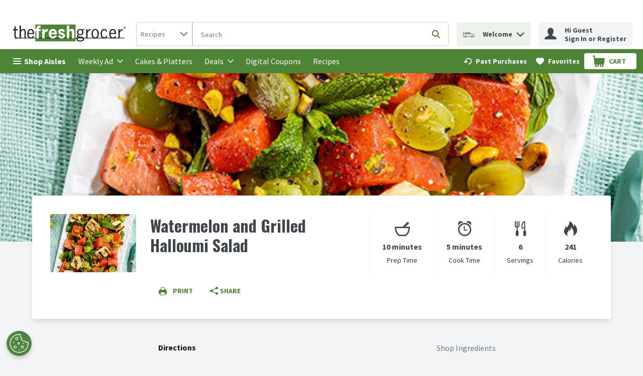

--- FILE ---
content_type: application/javascript; charset=UTF-8
request_url: https://www.thefreshgrocer.com/static/js/RecipeDetail.5b524988.chunk.js
body_size: 20697
content:
/*! For license information please see RecipeDetail.5b524988.chunk.js.LICENSE.txt */
(self.__LOADABLE_LOADED_CHUNKS__=self.__LOADABLE_LOADED_CHUNKS__||[]).push([[4685],{65674:(n,e,t)=>{"use strict";t.d(e,{Pd:()=>m,Tx:()=>g,Ut:()=>h,pZ:()=>y,qv:()=>f,sR:()=>b});var o,r,i,a,c,l=t(29163),s=t(26715),d=t(69108),u=t(59984),p=function(n,e){return Object.defineProperty?Object.defineProperty(n,"raw",{value:e}):n.raw=e,n},m=l.ZP.div.withConfig({displayName:"PillLink",componentId:"-11d8u80"})(o||(o=p(["\n  ",";\n"],["\n  ",";\n"])),(function(n){var e=n.theme,t=n.active,o=n.small;return"\n  display: flex;\n  flex-shrink: 0;\n  align-items: center;\n  max-width: 100%;\n  overflow: hidden;\n  text-transform: ".concat(e.buttons.pills.textTransform,";\n\n  &:not(:last-child) {\n    margin-right: ").concat(d.W0.xs,";\n  }\n\n  &:hover {\n    background-color : ").concat(e.buttons.pills.active.backgroundColor,";\n    border: 1px solid ").concat(e.buttons.pills.active.borderColor,";\n  }\n \n  a {\n    text-decoration: none;\n    color: ").concat(t||o?t?e.buttons.pills.active.color:e.buttons.pills.small.color:e.buttons.pills.regular.color,";\n    &:visited {\n      color: ").concat(t||o?t?e.buttons.pills.active.colorVisited:e.buttons.pills.small.colorVisited:e.buttons.pills.regular.colorVisited,";\n    }\n    &:hover {\n      color: ").concat(t||o?t?e.buttons.pills.active.colorHover:e.buttons.pills.small.colorHover:e.buttons.pills.regular.colorHover,";\n    }\n    &:focus {\n      outline: none;\n    }\n  }\n\n  background-color : ").concat(t||o?t?e.buttons.pills.active.backgroundColor:e.buttons.pills.small.backgroundColor:e.buttons.pills.regular.backgroundColor,";\n\n  border: 1px solid ").concat(t||o?t?e.buttons.pills.active.borderColor:e.buttons.pills.small.borderColor:e.buttons.pills.regular.borderColor,";\n\n  padding: ").concat(t||o?t?e.buttons.pills.active.padding:e.buttons.pills.small.padding:e.buttons.pills.regular.padding,";\n\n  margin-bottom: ").concat(d.W0.xs,";\n  font-family: ").concat(e.typography.text.body.fontFamily,";\n  font-size: ").concat(e.typography.text.fontSM.fontSize,";\n  font-weight: ").concat(t||o?t?e.buttons.pills.active.fontWeight:e.buttons.pills.small.fontWeight:e.buttons.pills.regular.fontWeight,";\n  cursor: pointer;\n  outline: inherit;\n  border-radius: ").concat(e.buttons.pills.borderRadius,";\n  box-shadow: ").concat(o?"none":s.q.small,";\n\n  -webkit-user-drag: none;\n  -khtml-user-drag: none;\n  -moz-user-drag: none;\n  -o-user-drag: none;\n\n  &:active,\n  &:focus-within {\n    border-color: ").concat(t||o?t?e.buttons.pills.active.borderColorSelected:e.buttons.pills.small.borderColorSelected:e.buttons.pills.regular.borderColorSelected,";\n  }\n\n  &:hover {\n    text-decoration: ").concat(t||o?t?e.buttons.pills.active.textDecorationHover:e.buttons.pills.small.textDecorationHover:e.buttons.pills.regular.textDecorationHover,";\n    font-weight: ").concat(t||o?t?e.buttons.pills.active.fontWeightHover:e.buttons.pills.small.fontWeightHover:e.buttons.pills.regular.fontWeightHover,";\n    svg {\n      fill: ").concat(t||o?t?e.buttons.pills.active.colorHover:e.buttons.pills.small.colorHover:e.buttons.pills.regular.colorHover,";\n    }\n  }\n\n  &:visited {\n    svg {\n      fill: ").concat(t||o?t?e.buttons.pills.active.colorVisited:e.buttons.pills.small.colorVisited:e.buttons.pills.regular.colorVisited,";\n    }\n  }\n\n  svg {\n    fill: ").concat(t||o?t?e.buttons.pills.active.color:e.buttons.pills.small.color:e.buttons.pills.regular.color,";\n  }\n\n  ").concat((0,u.Z)("md",{noLower:!0})," {\n    ").concat(o&&"padding: ".concat(d.W0.xs),"\n  }\n")})),g=l.ZP.div.withConfig({displayName:"PillButton",componentId:"-8ef2e3"})(r||(r=p(["\n  align-items: center;\n  position: relative;\n\n  &:not(:last-child) {\n    margin-right: ",";\n  }\n"],["\n  align-items: center;\n  position: relative;\n\n  &:not(:last-child) {\n    margin-right: ",";\n  }\n"])),d.W0.xs),f=l.ZP.span.withConfig({displayName:"PillButtonIcon",componentId:"-d097ii"})((function(n){var e=n.theme;return"order: 1;\n  position: relative;\n  top: 2px;\n  margin-right: ".concat(d.W0.xs,";\n\n  svg {\n    fill: ").concat(e.colors.brandColors.primary1,";\n  }\n")})),y=l.ZP.span.withConfig({displayName:"PillButtonText",componentId:"-9qxufs"})(i||(i=p(["\n  order: 2;\n  line-height: normal;\n"],["\n  order: 2;\n  line-height: normal;\n"]))),h=l.ZP.span.withConfig({displayName:"PillContent",componentId:"-mbsvtx"})(a||(a=p([""],[""]))),b=l.ZP.div.withConfig({displayName:"ButtonRemove",componentId:"-wzelbp"})(c||(c=p(["\n  width: ",";\n  height: ",";\n  margin-left: ",";\n"],["\n  width: ",";\n  height: ",";\n  margin-left: ",";\n"])),d.W0.sm,d.W0.sm,d.W0.xs)},51770:(n,e,t)=>{"use strict";t.d(e,{RH:()=>r,X6:()=>i,i1:()=>o,uM:()=>a});var o="pillContent-span-testId",r="pillButtonText-testId",i=function(n){return"pillButtonUrlLink-".concat(n,"-testId")},a=function(n){return"pillButtonTextLink-".concat(n,"-testId")}},25931:(n,e,t)=>{"use strict";t.d(e,{T:()=>u,Z:()=>p});var o=t(67294),r=t(65674),i=t(49927),a=t(82189),c=t(18290);const l=function(n){var e=n.removePillAnalyticsEvents,t=n.removePill,r=n.small;return o.createElement(c.Z,{analyticsEvents:e},o.createElement(a.P,{"data-testid":"pillButtonRemove-testId",onClick:function(n){return t(n)},small:r,tabIndex:0},o.createElement(i.pA,{name:"Remove"})))};var s=t(51770),d=t(74617),u=function(n){var e=o.useContext(d.q).t,t=n.active,a=n.analyticsEvents,c=n.ariaLabel,u=n.buttonStyle,p=n.className,m=n.displayAsDiv,g=n.handleClick,f=n.icon,y=n.opensNewTab,h=n.removable,b=n.removePill,v=n.removePillAnalyticsEvents,x=n.small,w=n.tabIndex,P=n.text,C=n.url,I=b||function(){return null},E=o.createElement(r.Ut,{"data-testid":s.i1},f&&!x&&o.createElement(r.qv,null,o.createElement(i.pA,{name:f})),o.createElement(r.pZ,{"data-testid":s.RH,tabIndex:-1},P));return C?o.createElement(r.Pd,{className:p},o.createElement(i.rU,{"data-testid":(0,s.X6)(P),active:t,analyticsEvents:a,href:C,target:"".concat(y?"_blank":"_self"),"aria-label":c},E),h&&o.createElement(r.sR,{role:"button","aria-label":e("common.button.remove")},o.createElement(l,{removePill:I,removePillAnalyticsEvents:v,small:x}))):P?o.createElement(r.Tx,{className:p},o.createElement(i.zx,{analyticsEvents:a||void 0,"aria-current":t?"true":void 0,ariaLabel:c,buttonStyle:u||"pillButton","data-testid":n["data-testid"]?n["data-testid"]:(0,s.uM)(P),displayAsDiv:m,handleClick:g,isActive:t,small:x,tabIndex:w||0},E,h&&o.createElement(r.sR,{role:"button","aria-label":e("common.button.remove")},o.createElement(l,{removePill:I,removePillAnalyticsEvents:v,small:x})))):null};const p=u},90078:(n,e,t)=>{"use strict";t.d(e,{Z:()=>h});var o,r=t(67294),i=t(29163),a=t(25931),c=function(n,e){return Object.defineProperty?Object.defineProperty(n,"raw",{value:e}):n.raw=e,n},l=(0,i.ZP)(a.Z).withConfig({displayName:"PrintButton",componentId:"-13iskms"})(o||(o=c(["\n  button {\n    span {\n      display: flex;\n    }\n  }\n"],["\n  button {\n    span {\n      display: flex;\n    }\n  }\n"]))),s=t(47116),d=t.n(s),u=t(86706),p=t(7657),m=t(74617),g=function(){return g=Object.assign||function(n){for(var e,t=1,o=arguments.length;t<o;t++)for(var r in e=arguments[t])Object.prototype.hasOwnProperty.call(e,r)&&(n[r]=e[r]);return n},g.apply(this,arguments)},f=r.forwardRef((function(n,e){var t=r.useContext(m.q).images;return r.createElement(d(),{pageStyle:"@page { size: 0.6 0.6}",trigger:function(){return r.createElement(y,g({},n))},content:function(){return e.current},onBeforeGetContent:function(){return new Promise((function(n){var o=e.current.querySelectorAll("img"),r=o.length;r?o.forEach((function(e){var o;(o=e,new Promise((function(n){var e=new Image;e.onload=function(){n(e.src)},e.onerror=function(){n(t.missingImg.square)},e.src=o.getAttribute("src")}))).then((function(t){(function(n,e){return new Promise((function(t){n.setAttribute("src",e),t(null)}))})(e,t).then((function(){(r-=1)<=0&&n(null)}))}))})):n(null)}))},onBeforePrint:function(){window&&!window.print&&n.throwPrintError()}})})),y=function(n){return r.createElement(l,{"data-testid":"printButton-button-testId",analyticsEvents:n.analyticsEvents,displayAsDiv:!1,icon:"Print",text:n.buttonTitle,id:"print",removePill:function(){return null},handleClick:n.onClick,buttonStyle:n.buttonStyle})};const h=(0,u.$j)(null,{throwPrintError:p.ox},null,{forwardRef:!0})(f)},23854:(n,e,t)=>{"use strict";t.d(e,{Z:()=>y});var o=t(67294),r=t(73328),i=t(49927),a=t(29163),c=t(74617),l=t(64519),s=t(91826),d=t(30348),u=t(86706),p=t(53378),m=function(n){var e=n.promotions,t=n.pointsBasedPromotions,i=n.sku,a=o.useMemo((function(){return!!(null===e||void 0===e?void 0:e.some((function(n){return n.loyaltyBased})))||!!(null===t||void 0===t?void 0:t.some((function(n){return n.loyaltyBased})))}),[e,t]);return(0,l.Z)((function(){return a?o.createElement(r.SH,{"data-testid":"".concat(s.ZK,"-").concat(null!==i&&void 0!==i?i:""),name:"TargetedReward"}):null}),{componentName:"Loyalty Based Promo Icon"})};const g=(0,u.$j)((function(n){return{enableTargetedRewardsIcon:n.settings.sharedSettings.general.enableTargetedRewardsIcon}}))((function(n){var e=n.promotions,t=n.pointsBasedPromotions,r=n.enableTargetedRewardsIcon,i=n.sku,a=n.location;return r&&"productCard"!==a?o.createElement(m,{promotions:e,pointsBasedPromotions:t,sku:i}):null}));var f=(0,u.$j)((function(n,e){var t;return{recommended:(0,p.O1)(n,null!==(t=e.sku)&&void 0!==t?t:"",null===e||void 0===e?void 0:e.promotions,null===e||void 0===e?void 0:e.pointsBasedPromotions),promoTypeToDisplay:(0,p.Mf)(n)}}));const y=(0,a.Zz)(f((function(n){var e=o.useContext(c.q).images,t=n.marginBottom,a=n.pointsBasedPromotions,u=n.promotions,p=n.singleLine,m=n.theme,f=n.tprLabel,y=n.location,h=n.recommended,b=n.promoTypeToDisplay,v=n.sku,x="productCard"===y||!h,w=h&&(f||!!u&&u.length>0||!!a&&a.length>0),P=function(){return(0,l.Z)((function(){return f?o.createElement(r.Ee,{"data-testid":(0,s._N)(f)},o.createElement(i.Ct,{key:f,text:f,singleLine:p,backgroundColor:m.promoBadges.backgroundColor.promotion,color:m.promoBadges.color.promotion,fontWeight:m.promoBadges.fontWeight,"data-testid":s.Og})):null}),{componentName:"TprBadge"})},C=function(){return(0,l.Z)((function(){return(null===u||void 0===u?void 0:u.length)?o.createElement(o.Fragment,null,u.map((function(n,e){return n[b]?o.createElement(r.Ee,{key:"".concat(n.id,"-").concat(n[b],"-").concat(e),"data-testid":(0,s._N)(n.id)},o.createElement(i.Ct,{text:n[b],singleLine:p,backgroundColor:m.promoBadges.backgroundColor.promotion,color:m.promoBadges.color.promotion,fontWeight:m.promoBadges.fontWeight,"data-testid":s.Og})):o.createElement(o.Fragment,{key:"".concat(n.id,"-").concat(e)})}))):null}),{componentName:"PromoBadges"})},I=function(){return(0,l.Z)((function(){return(null===a||void 0===a?void 0:a.length)?o.createElement(o.Fragment,null,a.map((function(n){return n[b]?o.createElement(r.Ee,{key:n.id,"data-testid":(0,s._N)(n.id)},o.createElement(i.Ct,{color:m.promoBadges.color.pointsBasedPromo,text:n[b],hasRewardsLogo:!!e.rewards,rewardsLogoUrl:e.rewards,singleLine:p,backgroundColor:m.promoBadges.backgroundColor.pointsBasedPromo,fontWeight:m.promoBadges.fontWeight,"data-testid":s.Og})):o.createElement(o.Fragment,{key:n.id})}))):null}),{componentName:"PromoBadges"})},E="cartReviewItem"===y||"recipeLineItem"===y;return(0,l.Z)((function(){return o.createElement(r.Pl,null,o.createElement(g,{promotions:u,pointsBasedPromotions:a,sku:v,location:y}),o.createElement(r.lF,{noAdditionalStyles:x},o.createElement(r.xW,{marginBottom:t,marginRight:w,"data-testid":s.nz,row:E},o.createElement(P,null),o.createElement(C,null),o.createElement(I,null)),h&&o.createElement(r.zW,{noAdditionalStyles:x,"data-testid":s.Uy},o.createElement(d.Z,{recommended:h}))))}),{componentName:"Product Card Promotions"})})))},90031:(n,e,t)=>{"use strict";t.d(e,{Z:()=>sn});var o,r,i,a,c,l,s,d,u,p,m,g=t(67294),f=t(29163),y=t(49927),h=t(69108),b=t(95767),v=t(59984),x=t(30657),w=function(n,e){return Object.defineProperty?Object.defineProperty(n,"raw",{value:e}):n.raw=e,n},P=f.ZP.div.withConfig({displayName:"RecipeLineItemWrapper",componentId:"-1d1bajb"})((function(n){var e=n.theme,t=n.promoBadge;return"\n    border: 1px solid ".concat(e.colors.uiColors.greyscale2,";    \n    display: grid;\n    grid-gap: ").concat(h.W0.xxs,";\n    grid-template-columns: ").concat(h.W0.xxxl," 1fr 4fr 100px 30px;\n    grid-template-rows: ").concat(t?"auto auto auto":"auto auto",";\n    padding: ").concat(h.W0.xs,";\n    width: 100%;\n    \n    ").concat((0,v.Z)("md")," {\n      padding:").concat(h.W0.md,";\n    }\n  ")})),C=(0,f.ZP)(y.zx).withConfig({displayName:"ImageFrame",componentId:"-1swil2r"})((function(n){var e=n.promoBadge;return"\n    cursor: pointer;\n    align-self: start;\n    grid-column: 1/2;\n    grid-row: ".concat(e?"1/4":"1/3",";\n    \n    &:focus {\n      outline: ").concat(h.W0.xxxs," solid currentColor;\n      outline-offset: ").concat(h.W0.xxxs,";\n    }\n    \n    &:focus:not(:focus-visible) {\n      outline: none;\n    }\n    \n    &:focus-visible {\n      outline: ").concat(h.W0.xxxs," solid currentColor;\n      outline-offset: ").concat(h.W0.xxxs,";\n    }\n")})),I=(0,f.ZP)(y.Ee).withConfig({displayName:"ImageContent",componentId:"-1ppxs4y"})(o||(o=w(["\n  cursor: pointer;\n"],["\n  cursor: pointer;\n"]))),E=(f.ZP.div.withConfig({displayName:"RecipeLineItemInfo",componentId:"-hndbl5"})(r||(r=w(["\n  width: 50%;\n"],["\n  width: 50%;\n"]))),f.ZP.h4.withConfig({displayName:"RecipeLineItemName",componentId:"-1dcj7gq"})((function(n){var e=n.theme;return"\n    color: ".concat(e.colors.uiColors.greyscale5,";\n    line-height: ").concat(e.typography.text.fontMD.lineHeight,";\n    font-size:").concat(e.typography.text.fontSM.fontSize,";\n    font-weight: ").concat(e.typography.weights.normal,";\n    margin: 0;\n  ")}))),Z=f.ZP.div.withConfig({displayName:"PromoBadge",componentId:"-arnowp"})((function(n){var e=n.recipePage;return" \n    grid-row: 2/3;\n    grid-column: ".concat(e?"2/4":"2/6"," ;\n    cursor: pointer;\n\n    ").concat((0,v.Z)("sm")," {\n      grid-column: 2/6;\n    }\n\n    ").concat((0,v.Z)("md")," {\n      grid-column: 2/5;\n    }\n  ")})),k=f.ZP.button.withConfig({displayName:"RecipeLineItemPriceWrapper",componentId:"-b9z27e"})((function(n){var e=n.theme,t=n.promoBadge,o=n.recipePage;return"\n    background: none;\n    border: none;\n    padding: 0;\n    margin: 0;\n    font: inherit;\n    text-align: left;\n    grid-column: 2/4;\n    grid-row: ".concat(t?"3 / 4":"2 / 3",";\n    color: ").concat(e.colors.uiColors.greyscale5,";\n    font-size: ").concat(e.typography.text.fontXS.fontSize,";\n    display: flex;\n    flex-direction: column;\n    cursor: pointer;\n    padding-right: ").concat(h.W0.xs,";\n    align-self: center;\n\n    ").concat((0,v.Z)("md")," {\n      grid-column: ").concat(o?"2/4":"1/5",";\n    }\n    \n    &:focus {\n      outline: ").concat(h.W0.xxxs," solid currentColor;\n      outline-offset: ").concat(h.W0.xxxs,";\n    }\n    \n    &:focus:not(:focus-visible) {\n      outline: none;\n    }\n    \n    &:focus-visible {\n      outline: ").concat(h.W0.xxxs," solid currentColor;\n      outline-offset: 2px;\n    }\n  ")})),W=f.ZP.span.withConfig({displayName:"RecipeLineItemPrice",componentId:"-l246bq"})((function(n){var e=n.theme,t=n.isOnSale;return"\n    color: ".concat(t?e.colors.uiColors.alert:e.colors.uiColors.greyscale5,";\n    font-size: ").concat(e.typography.text.fontMD.fontSize,";\n    font-weight: ").concat(e.typography.weights.bold,";\n    margin: 0px 3px 0 0;\n  ")})),S=f.ZP.span.withConfig({displayName:"RecipeLineItemWasPrice",componentId:"-ezvzsg"})((function(n){var e=n.theme;return"\n    font-size: ".concat(e.typography.text.fontSM.fontSize,";\n    margin: auto ").concat(h.W0.xs," auto ").concat(h.W0.xxss,";\n  ")})),N=f.ZP.span.withConfig({displayName:"RecipeLineItemWasUnitPriceMobile",componentId:"-sz6zvo"})(i||(i=w(["\n  "," {\n    display: none;\n  }\n"],["\n  "," {\n    display: none;\n  }\n"])),(0,v.Z)("md",{noUpper:!0})),L=f.ZP.span.withConfig({displayName:"RecipeLineItemWasUnitPriceDesktop",componentId:"-789etv"})(a||(a=w(["\n  "," {\n    display: none;\n  }\n"],["\n  "," {\n    display: none;\n  }\n"])),(0,v.Z)("sm")),T=f.ZP.span.withConfig({displayName:"RecipeLineItemPricePerUnit",componentId:"-iiomc9"})(c||(c=w(["\n  display: flex;\n  flex-direction: column;\n  flex-wrap: wrap;\n  align-items: flex-end;\n  gap: 0 ",";\n  margin: 0;\n"],["\n  display: flex;\n  flex-direction: column;\n  flex-wrap: wrap;\n  align-items: flex-end;\n  gap: 0 ",";\n  margin: 0;\n"])),h.W0.xs),D=(0,f.ZP)(y.zx).withConfig({displayName:"RecipeLineItemDescription",componentId:"-1pwzwkr"})((function(n){var e=n.theme;return"\n    display: block;\n    text-align: left;\n    color: ".concat(e.colors.uiColors.greyscale5,";\n    cursor: pointer;\n    grid-column: 2/5;\n    grid-row: 1/2;\n    line-height: ").concat(e.typography.text.fontMD.lineHeight,";\n    padding-right: ").concat(h.W0.xxs,";\n    \n    &:focus {\n      outline: ").concat(h.W0.xxxs," solid currentColor;\n      outline-offset: ").concat(h.W0.xxxs,";\n    }\n    \n    &:focus:not(:focus-visible) {\n      outline: none;\n    }\n    \n    &:focus-visible {\n      outline: ").concat(h.W0.xxxs," solid currentColor;\n      outline-offset: ").concat(h.W0.xxxs,";\n    }\n  ")})),j=f.ZP.div.withConfig({displayName:"FavContainer",componentId:"-95au6f"})(l||(l=w(["\n  grid-column: 5/6;\n  grid-row: 1/2;\n  justify-self: end;\n  position: relative;\n"],["\n  grid-column: 5/6;\n  grid-row: 1/2;\n  justify-self: end;\n  position: relative;\n"]))),R=f.ZP.div.withConfig({displayName:"CartButtonContainer",componentId:"-yl6z4b"})((function(n){var e=n.promoBadge;return"\n    width: 100%;\n    grid-column: 4/6;\n    grid-row: ".concat(e?"3 / 4":"2 / 3",";\n    justify-self: end;\n    align-self: center;\n  ")})),_=(0,f.ZP)(b.Z).withConfig({displayName:"AddToCartButtonStyled",componentId:"-1lvbiy8"})(s||(s=w(["\n  width: 100%;\n"],["\n  width: 100%;\n"]))),z=f.ZP.span.withConfig({displayName:"RecipeLineItemTaxLeft",componentId:"-1drtg8o"})(d||(d=w(["\n  display: flex;\n  gap: 0 ",";\n  flex-wrap: wrap;\n  flex-direction: column;\n  justify-content: space-between;\n  align-items: flex-start;\n"],["\n  display: flex;\n  gap: 0 ",";\n  flex-wrap: wrap;\n  flex-direction: column;\n  justify-content: space-between;\n  align-items: flex-start;\n"])),h.W0.xs),O=f.ZP.div.withConfig({displayName:"RecipeLineItemPriceContainer",componentId:"-1at1opn"})(u||(u=w(["\n  display: flex;\n  flex-direction: row;\n  flex-wrap: wrap;\n  justify-content: space-between;\n"],["\n  display: flex;\n  flex-direction: row;\n  flex-wrap: wrap;\n  justify-content: space-between;\n"]))),B=f.ZP.span.withConfig({displayName:"RecipeLineItemLeftPricing",componentId:"-pzzzsm"})((function(n){var e=n.showInSameRow;return"\n    display: flex;\n    flex-direction: ".concat(e?"row":"column","; \n  }\n")})),M=f.ZP.div.withConfig({displayName:"RecipeLineItemTaxContainer",componentId:"-1cm6q03"})(p||(p=w(["\n  display: flex;\n  gap: 0 ",";\n  flex-wrap: wrap;\n  justify-content: space-between;\n"],["\n  display: flex;\n  gap: 0 ",";\n  flex-wrap: wrap;\n  justify-content: space-between;\n"])),h.W0.xs),A=(0,f.ZP)(x.Z).withConfig({displayName:"TaxDetails",componentId:"-ueufly"})(m||(m=w(["\n  align-self: flex-start;\n"],["\n  align-self: flex-start;\n"]))),q=t(38628),H=t(74617),U=t(86706),F=t(3593),V=t(88776),K=t(27776),G=t(18046),X=t(64519),$=t(17533),Q=t(23854),J=t(5339),Y=t(75503),nn=t(83315),en=t(35011),tn=t(51250),on=t(40433),rn=t(87159),an=t(94846),cn=t(6582),ln={showPdpModal:F.AI,googleAnalytics:F.oR};const sn=(0,U.$j)((function(n,e){return{recipeLineItem:e.sku?n.recipes.currentRecipe.recipeItemDictionary[e.sku]:e.item,favoriteSkus:n.favorites.skus,disableTprPrice:n.settings.retailer.disableTprPrice,showWasUnitPrice:(0,rn.Z)(n,e.sku?n.recipes.currentRecipe.recipeItemDictionary[e.sku]:e.item,!0)}}),ln)((function(n){var e=g.useContext(H.q).t,t=n.recipeLineItem,o=t.image,r=t.name,i=t.pointsBasedPromotions,a=t.price,c=t.priceLabel,l=t.pricePerUnit,s=t.promotions,d=t.sku,u=t.wasPrice,p=t.wasUnitPrice,m=t.attributes,f=t.isConfigurable,y=t.shoppingRuleMessages,b=c&&(0,V.l)(a,u),v=!!s||!!i||b,x=!!u,w=function(){n.googleAnalytics({lineItems:[null===n||void 0===n?void 0:n.recipeLineItem],gaType:K.ox,listType:"recipes-listing"}),n.showPdpModal(d,r,e("modals.productDetails.title"),!f)},U=!!n.favoriteSkus&&n.favoriteSkus.includes(d),F=(0,tn.m)(n.recipeLineItem),rn=F.taxAmount,ln=F.taxInfo,sn=!!n.showWasUnitPrice&&!!p,dn=(!!rn&&!!ln||(0,nn.s)(n.recipeLineItem))&&!sn;return(0,X.Z)((function(){return g.createElement(P,{className:n.className,promoBadge:v,"data-testid":"recipeLineItemWrapper-testId",role:"group","aria-label":"product"},g.createElement(C,{promoBadge:v,handleClick:w,"data-testid":(0,q.z6)(d),ariaLabel:e("recipesDetailsPage.ingredients.ariaLabel",{name:r}),type:"button",buttonStyle:"noStyles"},g.createElement(I,{alt:"",src:o&&o.cell,height:"76px",width:"76px"})),g.createElement(D,{handleClick:w,"aria-label":e("recipesDetailsPage.ingredients.ariaLabel",{name:r}),type:"button",buttonStyle:"noStyles"},g.createElement(E,null,g.createElement(en.Z,{attributes:m,shoppingRuleMessages:y}),e("productTitleConfiguration",(0,J.Z)(n.recipeLineItem)))),v&&g.createElement(Z,{recipePage:n.isRecipePage},g.createElement(Q.Z,{sku:d,marginBottom:h.W0.xs,pointsBasedPromotions:i,tprLabel:b?c:"",promotions:s,location:"recipeLineItem"})),g.createElement(j,null,g.createElement($.Z,{isFavorite:U,listName:"recipes-listing",name:r,product:n.recipeLineItem,sku:d,tabbable:n.tabbable})),g.createElement(k,{onClick:w,promoBadge:v,recipePage:n.isRecipePage,"aria-label":e("recipesDetailsPage.ingredients.ariaLabel",{name:r}),type:"button",tabIndex:0},g.createElement(O,null,g.createElement(B,{showInSameRow:dn},g.createElement(W,{isOnSale:x},a),!!(0,Y.ZP)(n.disableTprPrice,n.recipeLineItem,!0)&&g.createElement(S,null,e((0,an.Z)(n.recipeLineItem.promotions),{wasPrice:(0,Y.ZP)(n.disableTprPrice,n.recipeLineItem,!1)}))),g.createElement(T,null,l,sn&&g.createElement(N,{"data-testid":"RecipeLineItemWasUnitPriceMobileTestId"},e((0,an.Z)(n.recipeLineItem.promotions),{wasPrice:p})),sn&&g.createElement(L,{"data-testid":"RecipeLineItemWasUnitPriceDesktopTestId"},e((0,an.Z)(n.recipeLineItem.promotions),{wasPrice:p})))),g.createElement(M,null,g.createElement(z,null,!!rn&&!!ln&&g.createElement(A,{taxAmount:rn,taxInfo:ln}),g.createElement(cn.Z,{hasPromo:(0,nn.s)(n.recipeLineItem)})))),g.createElement(R,{promoBadge:v},f?g.createElement(on.Z,{product:n.recipeLineItem,tabbable:n.tabbable,adjustForTouch:!0,location:"recipePage"}):g.createElement(_,{product:n.recipeLineItem,index:n.index,tabbable:n.tabbable,analyticsLocation:G.gA,adjustForTouch:!0,location:"recipePage"})))}),{componentName:"RecipeLineItem"})}))},96103:(n,e,t)=>{"use strict";t.d(e,{Z:()=>j});var o,r,i,a,c,l=t(29163),s=t(49927),d=t(69108),u=t(59984),p=function(n,e){return Object.defineProperty?Object.defineProperty(n,"raw",{value:e}):n.raw=e,n},m=l.ZP.div.withConfig({displayName:"Breadcrumb",componentId:"-1fq1kgm"})((function(n){var e=n.theme,t=n.backgroundColor,o=n.paddingNone,r=n.textAlign,i=n.itemsCount,a=n.noBackBtn;return"\n    display: grid;\n    grid-template-columns: auto;\n    text-align: ".concat(r||"center",";\n    width: 100%;\n    padding: ").concat(o?"0px ".concat(d.W0.sm):"".concat(d.W0.sm," ").concat(d.W0.sm),";\n    background-color: ").concat(t||e.breadcrumb.backgroundColor,";\n    border-radius: ").concat(d.W0.xxs,";\n\n      \n    ").concat(i&&i>=2&&!a?"".concat((0,u.Z)("md",{noLower:!0})," {\n      grid-template-columns: auto 1fr;\n      padding-right: ").concat(2*Number.parseInt(d.W0.sm),"px;\n    }"):"")})),g=(0,l.ZP)(s.rU).withConfig({displayName:"BackButtonLink",componentId:"-1xf6m6a"})(o||(o=p(["\n  align-self: center;\n"],["\n  align-self: center;\n"]))),f=(0,l.ZP)(s.zx).withConfig({displayName:"BackButton",componentId:"-17l93ed"})(r||(r=p(["\n  align-self: center;\n"],["\n  align-self: center;\n"]))),y=(0,l.ZP)(s.pA).withConfig({displayName:"BackButtonIconLoader",componentId:"-mxhauh"})((function(n){var e=n.theme;return"\n    svg {\n      fill: ".concat(e.breadcrumb.backIconColor,";\n    }\n    ").concat((0,u.Z)("lg")," {\n      display: none;\n    }\n")})),h=t(67294),b=t(91247),v="BackButtonTestId",x=function(n,e){return Object.defineProperty?Object.defineProperty(n,"raw",{value:e}):n.raw=e,n},w=l.ZP.span.withConfig({displayName:"DesktopWrapper",componentId:"-xdh8cz"})(i||(i=x(["\n  margin: auto;\n  "," {\n    display: none;\n  }\n"],["\n  margin: auto;\n  "," {\n    display: none;\n  }\n"])),(0,u.Z)("md",{noLower:!0})),P=l.ZP.span.withConfig({displayName:"MobileWrapper",componentId:"-1vfr1pc"})(a||(a=x(["\n  margin: auto;\n  "," {\n    display: none;\n  }\n"],["\n  margin: auto;\n  "," {\n    display: none;\n  }\n"])),(0,u.Z)("lg",{noUpper:!0})),C=(0,l.ZP)(s.rU).withConfig({displayName:"BreadcrumbItem",componentId:"-1irgzqs"})((function(n){var e=n.theme,t=n.active;return"\n    text-transform: ".concat(e.breadcrumb.textTransform,";\n    cursor: pointer;\n    color: ").concat(t?e.breadcrumb.activeColor:e.breadcrumb.color,";\n    padding-right: ").concat(d.W0.xs,";\n    font-size: ").concat(t?e.typography.text.fontXL.fontSize:e.typography.text.fontSM.fontSize,";\n\n    ").concat((0,u.Z)("md",{noLower:!0})," {\n      display: none;\n    }\n\n    &:visited {\n      color: ").concat(t?e.breadcrumb.activeColor:e.breadcrumb.color,";\n    }\n    &:not(:last-child):after {\n      display: inline-block;\n      padding-left: ").concat(d.W0.xs,";\n      color: ").concat(e.breadcrumb.color,";\n      content: '>';\n\n      ").concat((0,u.Z)("md",{noLower:!0})," {\n        content: '';\n      }\n    }\n\n  ").concat(t&&"\n    font-weight: ".concat(e.typography.weights.bold,";\n    cursor: default;\n    display: block;\n    margin: ").concat(d.W0.xs," 0;\n\n    &:hover {\n      text-decoration: none;\n    }\n\n    &:after {\n      content: '';\n    }\n\n    ").concat((0,u.Z)("md",{noLower:!0})," {\n      display: block;\n      font-size: ").concat(e.typography.text.fontMD.fontSize,";\n      margin: auto;\n    }\n  "),";\n")})),I=(0,l.ZP)(s.zx).withConfig({displayName:"BreadcrumbItemButton",componentId:"-7l0245"})((function(n){var e=n.theme,t=n.active;return"\n    text-transform: ".concat(e.breadcrumb.textTransform,";\n    text-align: center;\n    color: ").concat(t?e.breadcrumb.activeColor:e.breadcrumb.color,";\n    padding: 0 ").concat(d.W0.xs," 0 0;\n    font-size: ").concat(t?e.typography.text.fontXL.fontSize:e.typography.text.fontSM.fontSize,";\n\n    ").concat((0,u.Z)("md",{noLower:!0})," {\n      display: none;\n    }\n\n    &:visited {\n      color: ").concat(t?e.breadcrumb.activeColor:e.breadcrumb.color,";\n    }\n    &:not(:last-child):after {\n      display: inline-block;\n      padding-left: ").concat(d.W0.xs,";\n      color: ").concat(e.breadcrumb.color,";\n      content: '>';\n\n      ").concat((0,u.Z)("md",{noLower:!0})," {\n        content: '';\n      }\n    }\n\n  ").concat(t&&"\n    font-weight: ".concat(e.typography.weights.bold,";\n    cursor: default;\n    display: block;\n    margin: ").concat(d.W0.xs," 0;\n\n    &:hover {\n      text-decoration: none;\n    }\n\n    &:after {\n      content: '';\n    }\n\n    ").concat((0,u.Z)("md",{noLower:!0})," {\n      display: block;\n      font-size: ").concat(e.typography.text.fontMD.fontSize,";\n      margin: auto;\n    }\n  "),";\n")})),E=l.ZP.div.withConfig({displayName:"BreadCrumbWrapper",componentId:"-rf955t"})(c||(c=x(["\n  margin: auto;\n\n  "," {\n    display: flex;\n  }\n"],["\n  margin: auto;\n\n  "," {\n    display: flex;\n  }\n"])),(0,u.Z)("md",{noLower:!0})),Z=l.ZP.h1.withConfig({displayName:"BreadcrumbItemTitle",componentId:"-1bcuf5i"})((function(n){var e=n.theme,t=n.active,o=n.noTitle;return"\n  text-transform: ".concat(e.breadcrumbTitle.textTransform,";\n  cursor: pointer;\n  color: ").concat(t?e.breadcrumbTitle.activeColor:e.breadcrumbTitle.color,";\n  padding-left: ").concat(d.W0.xs,";\n  font-size: ").concat(t?e.typography.text.fontXL.fontSize:e.typography.text.fontSM.fontSize,";\n  font-weight: ").concat(t?e.typography.text.fontXL.fontWeight:e.typography.text.fontSM.fontWeight,";\n\n  ").concat((0,u.Z)("md",{noLower:!0})," {\n    display: none;\n  }\n\n  &:visited {\n    color: ").concat(t?e.breadcrumbTitle.activeColor:e.breadcrumbTitle.color,";\n  }\n  \n  &:after {\n    display: inline-block;\n    padding-left: ").concat(d.W0.xs,";\n    color: ").concat(e.breadcrumbTitle.backIconColor,";\n    content: '>';\n\n    ").concat((0,u.Z)("md",{noLower:!0})," {\n      content: '';\n    }\n  }\n\n  ").concat(t&&"\n    cursor: default;\n    display: inline-block;\n    margin: ".concat(d.W0.xs," 0;\n\n    &:hover {\n      text-decoration: none;\n    }\n\n    &:after {\n      content: '';\n    }\n\n    ").concat((0,u.Z)("md",{noLower:!0})," {\n      display: block;\n      font-size: ").concat(e.typography.text.fontMD.fontSize,";\n      margin: auto;\n    }\n  "),";\n  ").concat(o&&"display:none;","\n")})),k=t(64519);const W=function(n){var e=n.active,t=n.id,o=n.noTitle,r=n.title;return(0,k.Z)((function(){return h.createElement(Z,{active:e,id:t,noTitle:o},r)}),{componentName:"BreadcrumbItemTitle"})};var S=t(89250);const N=function(n){var e=n.pageName,t=n.active,o=n.icon,r=n.tag,i=n.noTitle,a=n.id,c=n.showIconMobile,l=n.useClientSideNav,d=(0,S.s0)();if(!t&&r&&l)return h.createElement(I,{active:t,"aria-label":e,handleClick:function(){return d(r)},buttonStyle:"buttonLink"},e);var u=function(n){t&&n.preventDefault()};return(0,k.Z)((function(){return!t&&r?h.createElement(C,{active:t,ariaLabel:e,handleClick:u,href:r},e):h.createElement(E,null,!!o&&h.createElement(h.Fragment,null,h.createElement(w,null,h.createElement(s.pA,{name:o.name,fillColor:o.fillColor,size:o.size})),c&&h.createElement(P,null,h.createElement(s.pA,{name:o.name,fillColor:o.fillColor,size:"16px"}))),h.createElement(W,{noTitle:i,title:e,active:t,id:a}))}),{componentName:"BreadcrumbItem"})};var L=t(74617),T=t(29114),D=t(44125);const j=function(n){var e,t=h.useContext(L.q).t,o=(0,S.s0)(),r=n.backgroundColor,i=n.id,a=n.items,c=n.noBackBtn,l=n.noTitle,s=n.paddingNone,d=n.showIconMobile,u=n.textAlign,p=n.className,x=(null===a||void 0===a?void 0:a.length)>=2,w=null===(e=null===a||void 0===a?void 0:a[(null===a||void 0===a?void 0:a.length)-2])||void 0===e?void 0:e.tag,P=h.useMemo((function(){return[D.ZP.categoryProducts,D.ZP.categoryDetails,x?w:""]}),[x,w]),C=(0,T.B)(P).shouldUseClientSide;return(0,k.Z)((function(){return h.createElement(m,{backgroundColor:r,"data-testid":"BreadcrumbTestId",id:i,paddingNone:s,textAlign:u,className:p,itemsCount:a.length,noBackBtn:c},x&&!c&&(C?h.createElement(f,{ariaLabel:t("common.button.back"),"data-testid":v,handleClick:function(){return o(w)},buttonStyle:"buttonLink"},h.createElement(y,{name:"ChevronLeft",size:"20px"})):h.createElement(g,{"aria-label":t("common.button.back"),href:w,"data-testid":v},h.createElement(y,{name:"ChevronLeft",size:"20px"}))),a.map((function(n){return"Departments"!==n.pageName&&h.createElement(N,{active:n.active,icon:n.icon,id:n.id,key:(0,b.Z)(),noTitle:l,pageName:n.pageName,showIconMobile:d,tag:n.tag,useClientSideNav:C})})))}),{componentName:"Breadcrumb"})}},6582:(n,e,t)=>{"use strict";t.d(e,{Z:()=>s});var o=t(67294),r=t(29163).ZP.div.withConfig({displayName:"PriceLoyaltyLabel",componentId:"-cs0ek1"})((function(n){var e=n.theme;return"\n    color: ".concat(e.colors.uiColors.greyscale5,";\n    font-size: ").concat(e.typography.text.fontXS.fontSize,";\n  ")})),i=t(64519),a=t(74617),c=t(86706),l=t(30150);const s=(0,c.$j)((function(n){return{priceLoyaltyFlag:n.settings.layout.productDetails.priceLoyaltyFlag}}))((function(n){var e=(0,o.useContext(a.q).t)("productCard.priceLoyaltyLabel");return(0,i.Z)((function(){return n.priceLoyaltyFlag&&e&&n.hasPromo?o.createElement(r,{className:n.className,"data-testid":l.dJ},e):null}),{componentName:"ProductCardPriceLoyalty"})}))},40092:(n,e,t)=>{"use strict";t.d(e,{v:()=>a});var o=t(26970),r=t(14003),i=t(83359),a=function(n){var e="copyToClipboard";if((0,i.Z)(e))try{var t=document.createElement("textarea"),a=document.getElementById(o.df)||document.body;if(!a)return;a.appendChild(t),t.value=n,t.select(),document.execCommand("copy"),a.removeChild(t)}catch(c){r.logger.catchErr(e,c,n)}}},29114:(n,e,t)=>{"use strict";t.d(e,{B:()=>d});var o=t(67294),r=t(89250),i=t(12599),a=t(22572),c=t(80272),l=t(53378),s=t(83425),d=function(n){var e=(0,r.TH)(),t=(0,c.CG)((function(n){return(0,l.UG)(n)})),d=(0,s.c)("dev-client-side-routing"),u=(0,s.c)("dev-cms-components"),p=o.useCallback((function(n){var e,o,r=null===(o=null===(e=(0,i.fp)((0,a.Z)(t),n))||void 0===e?void 0:e[0])||void 0===o?void 0:o.route,c=null===r||void 0===r?void 0:r.knownRoute,l=!!(null===r||void 0===r?void 0:r.supportsClientSide);return{route:r,knownRoute:c,supportsClientSide:l,isClientSideRouting:d,isClientSideCmsComponents:u,shouldUseClientSide:d&&u&&l}}),[t,d,u]);return o.useMemo((function(){if(Array.isArray(n)){var t=n.map((function(n){return p(n)})),o=t.every((function(n){return n.supportsClientSide})),r=t.every((function(n){return n.shouldUseClientSide})),i=t[0]||{route:void 0,knownRoute:void 0,supportsClientSide:!1,isClientSideRouting:d,isClientSideCmsComponents:u,shouldUseClientSide:!1};return{route:i.route,knownRoute:i.knownRoute,supportsClientSide:o,isClientSideRouting:d,isClientSideCmsComponents:u,shouldUseClientSide:r}}var a=n||e.pathname;return p(a)}),[n,e.pathname,p,d,u])}},38628:(n,e,t)=>{"use strict";t.d(e,{D8:()=>r,FP:()=>c,Md:()=>a,ed:()=>i,z6:()=>o});var o=function(n){return"productImageTestId_".concat(n)},r=function(n){return"".concat("product-checkbox-testId","-").concat(n)},i=function(n){return"".concat("product-item-testId","-").concat(n)},a=function(n){return"".concat("product-item-quantity-testId","-").concat(n)},c="product-promotions-section-testId"},40447:(n,e,t)=>{"use strict";t.r(e),t.d(e,{default:()=>$e});var o,r,i,a,c,l,s,d=t(67294),u=t(86706),p=t(29163),m=t(26715),g=t(69108),f=t(59984),y=t(21982),h=function(n,e){return Object.defineProperty?Object.defineProperty(n,"raw",{value:e}):n.raw=e,n},b=p.ZP.div.withConfig({displayName:"RecipePageWrapper",componentId:"-ntcjz3"})(o||(o=h(["\n  position: relative;\n  z-index: ",";\n"],["\n  position: relative;\n  z-index: ",";\n"])),y.CJ),v=p.ZP.div.withConfig({displayName:"RecipeBody",componentId:"-1fkenru"})(r||(r=h(["\n  grid-template-columns: 65% 35%;\n  grid-template-rows: auto;\n  display: grid;\n\n  "," {\n    grid-template-columns: 55% 45%;\n  }\n"],["\n  grid-template-columns: 65% 35%;\n  grid-template-rows: auto;\n  display: grid;\n\n  "," {\n    grid-template-columns: 55% 45%;\n  }\n"])),(0,f.Z)("md")),x=p.ZP.div.withConfig({displayName:"DirectionWrapper",componentId:"-1dx59ey"})(i||(i=h(["\n  grid-column: 2/3;\n  grid-row: 1/2;\n"],["\n  grid-column: 2/3;\n  grid-row: 1/2;\n"]))),w=p.ZP.div.withConfig({displayName:"IngredientsWrapper",componentId:"-q8hkmh"})(a||(a=h(["\n  grid-column: 1/2;\n  grid-row: 1/2;\n  padding-right: ",";\n"],["\n  grid-column: 1/2;\n  grid-row: 1/2;\n  padding-right: ",";\n"])),g.W0.md),P=p.ZP.div.withConfig({displayName:"Ingredients",componentId:"-3yjuvp"})(c||(c=h(["\n  box-shadow: ",";\n  border-radius: ",";\n\n  "," {\n    box-shadow: none;\n    border-radius: 0px;\n  }\n"],["\n  box-shadow: ",";\n  border-radius: ",";\n\n  "," {\n    box-shadow: none;\n    border-radius: 0px;\n  }\n"])),m.q.large,g.W0.xxs,(0,f.Z)("md")),C=p.ZP.div.withConfig({displayName:"TabWrapper",componentId:"-9o2b4f"})(l||(l=h(["\n  box-shadow: ",";\n  border-radius: ",";\n  width: 95%;\n  margin: "," auto;\n"],["\n  box-shadow: ",";\n  border-radius: ",";\n  width: 95%;\n  margin: "," auto;\n"])),m.q.large,g.W0.xxs,g.W0.sm),I=t(74617),E=t(49927),Z=function(n,e){return Object.defineProperty?Object.defineProperty(n,"raw",{value:e}):n.raw=e,n},k=p.ZP.div.withConfig({displayName:"DirectionsWrapper",componentId:"-q6569b"})((function(n){var e=n.theme;return"\n  display: flex;\n  align-items: left;\n  flex-direction: column;\n  background-color: ".concat(e.colors.uiColors.greyscale1,";\n  padding: ").concat(g.W0.lg,";\n  box-shadow: ").concat(m.q.large,";\n  border-radius: ").concat(g.W0.xxs,";\n \n  ").concat((0,f.Z)("sm")," {\n    padding: ").concat(g.W0.md," ").concat(g.W0.sm,";\n  }\n")})),W=p.ZP.iframe.withConfig({displayName:"DirectionsVideo",componentId:"-1nfhgfw"})((function(n){var e=n.setBottomPadding;return"\n  width: 100%;\n  min-height: ".concat(350,"px;\n  padding-bottom: ").concat(e?g.W0.lg:0,";\n  \n  ").concat((0,f.Z)("sm")," {\n    min-height: ").concat(250,"px;\n  }\n")})),S=p.ZP.h2.withConfig({displayName:"DirectionsHeader",componentId:"-h2ibib"})(s||(s=Z(["\n  margin: 0 0 "," 0;\n  text-align: left;\n"],["\n  margin: 0 0 "," 0;\n  text-align: left;\n"])),g.W0.sm),N=p.ZP.div.withConfig({displayName:"DirectionsBody",componentId:"-1c13jrg"})((function(n){var e=n.theme;return"\n  font-size: ".concat(e.typography.text.body.fontSize,";\n  color: ").concat(e.colors.uiColors.greyscale5,";\n  li:not(:last-child) {\n    padding-bottom: ").concat(g.W0.sm,";\n  }\n")})),L=t(64519);const T=function(n){var e=d.useContext(I.q).t,t=n.directions,o=n.embeddedVideo;return(0,L.Z)((function(){return d.createElement(k,null,""!==o&&d.createElement(W,{allow:"autoplay encrypted-media",allowFullScreen:!0,frameBorder:0,setBottomPadding:""!==t,src:o,title:"Directions Video"}),""!==t&&d.createElement(d.Fragment,null,d.createElement(S,{"data-testid":"directionsHeader-testId"},e("recipesDetailsPage.directions.title")),d.createElement(N,{"data-testid":"directionsBody-testId",dangerouslySetInnerHTML:{__html:t}})))}),{componentName:"RecipeDirections"})};var D,j,R,_,z,O,B,M=t(1448),A=t(87652),q=function(n,e){return Object.defineProperty?Object.defineProperty(n,"raw",{value:e}):n.raw=e,n},H=p.ZP.div.withConfig({displayName:"IngredientsWrapper",componentId:"-1g15mw8"})((function(n){var e=n.theme;return"\n    background-color: ".concat(e.colors.uiColors.greyscale1,";\n    padding: ").concat(g.W0.lg,";\n    ").concat((0,f.Z)("sm")," {\n      padding: ").concat(g.W0.xs,";\n    }\n  ")})),U=p.ZP.div.withConfig({displayName:"IngredientsHeader",componentId:"-c4z5lf"})((function(n){var e=n.theme;return"\n   display:flex;\n   flex-direction:row;\n   background-color: ".concat(e.colors.uiColors.greyscale1,";\n   margin-bottom: ").concat(g.W0.sm,";\n   white-space: nowrap;\n   ").concat((0,f.Z)("sm")," {\n    flex-direction: column;\n  }\n")})),F=p.ZP.div.withConfig({displayName:"IngredientsList",componentId:"-1x19v17"})(D||(D=q([""],[""]))),V=p.ZP.div.withConfig({displayName:"ShopIngredientsInfo",componentId:"-nhqdr"})(j||(j=q(["\n  display: flex;\n  flex-direction: column;\n  align-content: left;\n  padding: "," "," "," ",";\n"],["\n  display: flex;\n  flex-direction: column;\n  align-content: left;\n  padding: "," "," "," ",";\n"])),g.W0.xs,g.W0.xs,g.W0.sm,g.W0.xs),K=p.ZP.h2.withConfig({displayName:"ShopIngredientsText",componentId:"-con6zy"})((function(n){var e=n.theme;return"\n   text-align:left;\n   font-weight: ".concat(e.typography.weights.bold,"\n   margin:0px;\n")})),G=p.ZP.div.withConfig({displayName:"ShopIngredientsServings",componentId:"-1flf180"})((function(n){var e=n.theme;return"\n    text-align:left;\n    color: ".concat(e.colors.uiColors.greyscale5,";\n    line-height: ").concat(e.typography.text.fontMD.lineHeight,";\n    font-size:").concat(e.typography.text.fontSM.fontSize,";\n ")})),X=(0,p.ZP)(E.zx).withConfig({displayName:"ActionButton",componentId:"-17bvx7d"})(R||(R=q(["\n  margin: ",";\n\n  &:focus {\n    outline: "," solid currentColor;\n    outline-offset: ",";\n  }\n\n  &:focus:not(:focus-visible) {\n    outline: none;\n  }\n\n  &:focus-visible {\n    outline: "," solid currentColor;\n    outline-offset: ",";\n  }\n"],["\n  margin: ",";\n\n  &:focus {\n    outline: "," solid currentColor;\n    outline-offset: ",";\n  }\n\n  &:focus:not(:focus-visible) {\n    outline: none;\n  }\n\n  &:focus-visible {\n    outline: "," solid currentColor;\n    outline-offset: ",";\n  }\n"])),g.W0.xxs,g.W0.xxxs,g.W0.xxxs,g.W0.xxxs,g.W0.xxxs),$=p.ZP.div.withConfig({displayName:"ShopIngredientsActions",componentId:"-1g84cmi"})(_||(_=q(["\n  display: flex;\n  flex-direction: row;\n  flex-wrap: wrap;\n  justify-content: flex-end;\n  width: 80%;\n\n  "," {\n    flex-direction: column;\n    width: auto;\n    margin: auto;\n  }\n\n  "," {\n    flex-direction: row;\n    width: 80%;\n  }\n\n  "," {\n    flex-direction: column;\n    width: 100%;\n  }\n\n  "," {\n    display: flex;\n    white-space: nowrap;\n    max-height: ",";\n    margin: ",";\n    min-width: 200px;\n    "," {\n      flex-direction: column;\n      max-width: 100%;\n      margin: "," 0;\n      width: 100%;\n    }\n    text-align: center;\n  }\n"],["\n  display: flex;\n  flex-direction: row;\n  flex-wrap: wrap;\n  justify-content: flex-end;\n  width: 80%;\n\n  "," {\n    flex-direction: column;\n    width: auto;\n    margin: auto;\n  }\n\n  "," {\n    flex-direction: row;\n    width: 80%;\n  }\n\n  "," {\n    flex-direction: column;\n    width: 100%;\n  }\n\n  "," {\n    display: flex;\n    white-space: nowrap;\n    max-height: ",";\n    margin: ",";\n    min-width: 200px;\n    "," {\n      flex-direction: column;\n      max-width: 100%;\n      margin: "," 0;\n      width: 100%;\n    }\n    text-align: center;\n  }\n"])),(0,f.Z)("lg"),(0,f.Z)("xl"),(0,f.Z)("sm"),X,g.W0.lg,g.W0.xxs,(0,f.Z)("sm"),g.W0.xxs),Q=function(n,e){return Object.defineProperty?Object.defineProperty(n,"raw",{value:e}):n.raw=e,n},J=p.ZP.ul.withConfig({displayName:"IngredientsList",componentId:"-183t0av"})(z||(z=Q(["\n  list-style: none;\n  margin: 0;\n  padding: 0;\n"],["\n  list-style: none;\n  margin: 0;\n  padding: 0;\n"]))),Y=p.ZP.li.withConfig({displayName:"IngredientsListItem",componentId:"-1op09kd"})(O||(O=Q(["\n  margin: 0;\n  padding: 0;\n"],["\n  margin: 0;\n  padding: 0;\n"]))),nn=function(n,e){return Object.defineProperty?Object.defineProperty(n,"raw",{value:e}):n.raw=e,n},en=p.ZP.div.withConfig({displayName:"IngredientWrapper",componentId:"-1xbdlby"})(B||(B=nn(["\n  display: flex;\n  flex-direction: column;\n  margin-bottom: ",";\n  "," {\n    margin-bottom: ",";\n  }\n"],["\n  display: flex;\n  flex-direction: column;\n  margin-bottom: ",";\n  "," {\n    margin-bottom: ",";\n  }\n"])),g.W0.md,(0,f.Z)("sm"),g.W0.xs),tn=p.ZP.header.withConfig({displayName:"IngredientHeader",componentId:"-120eaog"})((function(n){var e=n.theme;return"\n  font-weight: ".concat(e.typography.weights.bold,";\n  color: ").concat(e.colors.uiColors.greyscale5,";\n  line-height: ").concat(e.typography.text.fontMD.lineHeight,";\n  font-size:").concat(e.typography.text.fontSM.fontSize,";\n  padding:").concat(g.W0.sm," 0;\n  ").concat((0,f.Z)("sm")," {\n    padding: ").concat(g.W0.sm," ").concat(g.W0.xs,";\n  }\n")})),on=p.ZP.div.withConfig({displayName:"OutOfStockIngredient",componentId:"-2mvwrj"})((function(n){var e=n.theme;return"\n    width: 100%;\n    display: flex;\n    flex-direction: row;\n    border-top: 1px solid ".concat(e.colors.uiColors.greyscale2,";\n    border-bottom: 1px solid ").concat(e.colors.uiColors.greyscale2,";\n    color: ").concat(e.colors.uiColors.greyscale5,";\n    line-height: ").concat(e.typography.text.fontMD.lineHeight,";\n    font-size:").concat(e.typography.text.fontSM.fontSize,";\n    text-align: left;\n    padding:").concat(g.W0.md,"\n  ")})),rn=t(90031),an=function(){var n=function(e,t){return n=Object.setPrototypeOf||{__proto__:[]}instanceof Array&&function(n,e){n.__proto__=e}||function(n,e){for(var t in e)Object.prototype.hasOwnProperty.call(e,t)&&(n[t]=e[t])},n(e,t)};return function(e,t){if("function"!==typeof t&&null!==t)throw new TypeError("Class extends value "+String(t)+" is not a constructor or null");function o(){this.constructor=e}n(e,t),e.prototype=null===t?Object.create(t):(o.prototype=t.prototype,new o)}}();const cn=function(n){function e(){return null!==n&&n.apply(this,arguments)||this}return an(e,n),e.prototype.render=function(){var n=this;return(0,L.Z)((function(){return d.createElement(d.Fragment,null,n.props.ingredient.skus&&n.props.ingredient.skus.map((function(n,e){return d.createElement(rn.Z,{isRecipePage:!0,index:e,sku:n,key:n,tabbable:!0})})),(!n.props.ingredient.skus||0===n.props.ingredient.skus.length)&&d.createElement(on,null,n.context.t("recipesDetailsPage.productNotAvailable")))}),{componentName:"RecipeIngredientLineItemsList"})},e.contextType=I.q,e}(d.Component);const ln=function(n){return(0,L.Z)((function(){return d.createElement(en,{"data-testid":n["data-testid"],role:"group","aria-label":"ingredient"},d.createElement(tn,{as:"h3"},n.ingredient.size?"".concat(n.ingredient.size," "):"",d.createElement("span",{dangerouslySetInnerHTML:{__html:n.ingredient.name}})),d.createElement(cn,{ingredient:n.ingredient}))}),{componentName:"RecipeLineItem"})};const sn=function(n){return(0,L.Z)((function(){return n.ingredients.length?d.createElement(J,null,n.ingredients.map((function(n,e){return d.createElement(Y,{key:e},d.createElement(ln,{ingredient:n,"data-testid":"".concat("IngredientsListsTestId","-").concat(e)}))}))):null}),{componentName:"RecipeIngredientsList"})};var dn=t(63735),un=t(53378),pn=t(1629),mn=t(32574),gn=t(71819),fn=t(42831),yn=t(41013),hn=t(39834),bn=t(3593),vn=t(19096),xn=t(27776),wn=t(80272),Pn=function(){return Pn=Object.assign||function(n){for(var e,t=1,o=arguments.length;t<o;t++)for(var r in e=arguments[t])Object.prototype.hasOwnProperty.call(e,r)&&(n[r]=e[r]);return n},Pn.apply(this,arguments)},Cn={addManyItemsToCart:M.Qm,addManyToPlanningList:A.Kh,openGlobalModal:bn.f9,showTimeslot:vn.Q,googleAnalytics:bn.oR};const In=(0,u.$j)((function(n){return{servings:n.recipes.currentRecipe.locations.recipeDetailPage.servings,name:n.recipes.currentRecipe.locations.recipeDetailPage.name,ingredients:n.recipes.currentRecipe.locations.recipeDetailPage.ingredients,isPlanningMode:(0,un.oD)(n),recipeItemDictionary:n.recipes.currentRecipe.recipeItemDictionary,customerIsLoggedIn:(0,dn.n)(n),firebaseAction:n.firebase.Actions,shoppingRules:n.shoppingRules.rules,anonymousCartEnabled:n.settings.siteSettings.anonymousCart}}),Cn)((function(n){var e=d.useContext(I.q).t,t=(0,wn.TL)(),o=d.useState(!1),r=o[0],i=o[1],a=d.useState(!1),c=a[0],l=a[1],s=fn.dE.keys,u=fn.dE.events,p=[yn.j73,yn.wMl];d.useEffect((function(){r&&l(n.firebaseAction.some((function(n){return p.includes(n)})))}),[n.firebaseAction]),d.useEffect((function(){var e=[];n.ingredients&&n.ingredients.length&&n.ingredients.forEach((function(t){t.skus.forEach((function(t){var o,r;((null===(o=n.recipeItemDictionary[t].promotions)||void 0===o?void 0:o.length)||(null===(r=n.recipeItemDictionary[t].pointsBasedPromotions)||void 0===r?void 0:r.length))&&e.push(n.recipeItemDictionary[t])}))})),e&&e.length&&n.googleAnalytics({lineItems:e,gaType:xn.m7,listType:"recipes-listing"});var o=Object.entries(n.recipeItemDictionary).map((function(n){n[0];var e=n[1];return Pn({},e)}));n.ingredients&&n.ingredients.length>0&&t((0,bn.oR)({lineItems:o,gaType:xn.E,listType:"recipes-listing"})),n.ingredients&&n.ingredients.length>0&&t((0,bn.oR)({lineItems:o,gaType:xn.l6,listType:"recipes-listing"}))}),[]);var m=function(){r&&!n.shoppingRules.length&&i(!1)},g=function(){if(!n.customerIsLoggedIn&&n.isPlanningMode||!n.customerIsLoggedIn&&!n.anonymousCartEnabled)return n.openGlobalModal(yn.U_i.LOGIN,{ariaLabel:e("modals.ariaLabel.login")});var t=function(){i(!0);var e=[];n.ingredients&&n.ingredients.forEach((function(t){t.skus.forEach((function(t){var o=n.recipeItemDictionary[t],r=(0,mn.Z)("Ingredients",o);o.isConfigurable||"configuredProduct"===o.lineItemType||e.push(Pn(Pn({},o),{quantity:r.size,type:r.type,attributes:{}}))}))})),n.isPlanningMode?n.addManyToPlanningList(e):n.addManyItemsToCart(e,"recipeDetail/addAllIngredientsToCartBtn")};n.showTimeslot(t)||t()},f=function(){if(!n.customerIsLoggedIn)return n.openGlobalModal(yn.U_i.LOGIN,{ariaLabel:e("modals.ariaLabel.login")});n.openGlobalModal(yn.U_i.CUSTOM_LIST_MODAL,{customListProps:{buttonText:e("cartReviewPage.saveForLaterModal.button"),hideDeleteCheckbox:!0,modalLocation:"recipePage",placeholderText:e("cartReviewPage.saveForLaterModal.placeholder"),skus:y,standalone:!0,title:e("cartReviewPage.saveForLaterModal.title")},ariaLabel:e("modals.ariaLabel.ingredients")})},y=Object.keys(n.recipeItemDictionary).filter((function(e){return!n.recipeItemDictionary[e].isConfigurable})),h=function(){return d.createElement(hn.default,{onOutsideClick:m},d.createElement(X,{handleClick:g,analyticsEvents:(0,gn.ZP)(u.recipe_link_click,[{gtmKey:s.linkText,gtmValue:b},{gtmKey:s.recipeName,gtmValue:n&&n.name&&n.name}],fn.nv.CLICK),"data-testid":"IngredientsActionAddToCartTestId"},c?d.createElement(E.$j,{color:"white",width:"18px"}):b))},b=n.isPlanningMode?e("recipesDetailsPage.ingredients.addAllToPlanningCartBtnText"):e("recipesDetailsPage.ingredients.addAllToCartBtnText"),v=n.ingredients.filter((function(n){return n.skus.length>0})),x=n.ingredients&&n.ingredients.length>0&&v&&v.length>0;return(0,L.Z)((function(){return d.createElement(H,{"data-testid":"IngredientsWrapperTestId"},d.createElement(U,null,d.createElement(V,null,d.createElement(K,null,e("recipesDetailsPage.ingredients.title")),d.createElement(G,null,e("recipesDetailsPage.ingredients.subtitle",{numberOfServings:n.servings}))),!(0,pn.Z)(n.recipeItemDictionary,"Ingredients")&&d.createElement($,{"data-testid":"IngredientsActionButtonsTestId"},d.createElement(X,{buttonStyle:"secondary",handleClick:f,analyticsEvents:(0,gn.ZP)(u.recipe_link_click,[{gtmKey:s.linkText,gtmValue:e("recipesDetailsPage.ingredients.saveToList")},{gtmKey:s.recipeName,gtmValue:n&&n.name&&n.name}],fn.nv.CLICK),"data-testid":"IngredientsActionSaveToListTestId"},e("recipesDetailsPage.ingredients.saveToList")),x&&d.createElement(h,null))),d.createElement(F,null,d.createElement(sn,{ingredients:n.ingredients})))}),{componentName:"RecipeShopIngredients"})}));var En,Zn=function(n,e){return Object.defineProperty?Object.defineProperty(n,"raw",{value:e}):n.raw=e,n},kn=p.ZP.div.withConfig({displayName:"NutritionalInformationWrapper",componentId:"-1uh8c8t"})((function(n){var e=n.theme;return"\n  display: flex;\n  align-items: left;\n  flex-direction: column;\n  background-color: ".concat(e.colors.uiColors.greyscale1,";\n  padding: 0 ").concat(g.W0.lg," ").concat(g.W0.lg," ").concat(g.W0.lg,";\n  ").concat((0,f.Z)("sm")," {\n    padding: ").concat(g.W0.sm,";\n  }\n")})),Wn=p.ZP.h2.withConfig({displayName:"NutritionalInformationHeader",componentId:"-klxbdc"})(En||(En=Zn(["\n  margin: 0 0 "," 0;\n"],["\n  margin: 0 0 "," 0;\n"])),g.W0.xs),Sn=p.ZP.div.withConfig({displayName:"NutritionalInformationBody",componentId:"-pkyawf"})((function(n){var e=n.theme;return"\n  font-size: ".concat(e.typography.text.body.fontSize,";\n  color: ").concat(e.colors.uiColors.greyscale5,";\n")})),Nn=function(){var n=function(e,t){return n=Object.setPrototypeOf||{__proto__:[]}instanceof Array&&function(n,e){n.__proto__=e}||function(n,e){for(var t in e)Object.prototype.hasOwnProperty.call(e,t)&&(n[t]=e[t])},n(e,t)};return function(e,t){if("function"!==typeof t&&null!==t)throw new TypeError("Class extends value "+String(t)+" is not a constructor or null");function o(){this.constructor=e}n(e,t),e.prototype=null===t?Object.create(t):(o.prototype=t.prototype,new o)}}();const Ln=function(n){function e(){return null!==n&&n.apply(this,arguments)||this}return Nn(e,n),e.prototype.render=function(){var n=this;return(0,L.Z)((function(){return d.createElement(kn,null,d.createElement(Wn,null,n.context.t("recipesDetailsPage.nutritional.title")),d.createElement(Sn,{dangerouslySetInnerHTML:{__html:n.props.nutritionalInfo}}))}),{componentName:"RecipeNutritionalInformation"})},e.contextType=I.q,e}(d.Component);var Tn,Dn,jn,Rn,_n,zn,On,Bn,Mn,An,qn,Hn,Un,Fn,Vn,Kn,Gn,Xn,$n,Qn=t(90078),Jn=t(57637),Yn=t(96103),ne=function(n,e){return Object.defineProperty?Object.defineProperty(n,"raw",{value:e}):n.raw=e,n},ee=p.ZP.div.withConfig({displayName:"ImageContainer",componentId:"-132frqq"})(Tn||(Tn=ne(["\n  width: 100vw;\n  position: relative;\n  margin-left: -50vw;\n  height: 336px;\n  left: 50%;\n  z-index: ",";\n  img {\n    object-fit: cover;\n    width: 100vw;\n    height: 336px;\n  }\n"],["\n  width: 100vw;\n  position: relative;\n  margin-left: -50vw;\n  height: 336px;\n  left: 50%;\n  z-index: ",";\n  img {\n    object-fit: cover;\n    width: 100vw;\n    height: 336px;\n  }\n"])),y.x),te=p.ZP.div.withConfig({displayName:"RecipeHeaderDetails",componentId:"-4ky02l"})((function(n){var e=n.theme,t=n.hasCalories;return"\n    ".concat((0,m.E0)(),"\n    margin-top: -8%;\n    margin-bottom: ").concat(g.W0.lg,";\n    padding: ").concat(g.W0.lg,";\n    width: 100%;\n    display: grid;\n    grid-template-rows: auto auto auto auto;\n    background-color: ").concat(e.colors.uiColors.greyscale1,";\n    box-shadow: ").concat(m.q.large,";\n\n    ").concat((0,f.Z)("sm",{noLower:!0})," {\n      width: 95%;\n      margin: auto;\n      margin-top: -8%;\n      padding: ").concat(g.W0.sm,";\n      grid-template-columns: 50% 50%;\n      grid-template-rows: auto;\n    }\n\n    ").concat((0,f.Z)("md")," {\n      grid-template-columns: 1fr 1fr 1fr ").concat(t?"1fr":"",";\n    }\n\n    ").concat((0,f.Z)("lg",{noUpper:!0})," {\n      grid-template-columns: 195px 2fr;\n    }\n  ")})),oe=p.ZP.div.withConfig({displayName:"RecipeImage",componentId:"-zy66ki"})(Dn||(Dn=ne(["\n  width: 100%;\n  height: 100%;\n  grid-column: 1/2;\n  grid-row: 1/5;\n  display: flex;\n  align-items: start;\n  padding-right: ",";\n  img {\n    max-width: 171px;\n    max-height: 123px;\n    ",";\n  }\n\n  "," {\n    img {\n      display: none;\n    }\n  }\n"],["\n  width: 100%;\n  height: 100%;\n  grid-column: 1/2;\n  grid-row: 1/5;\n  display: flex;\n  align-items: start;\n  padding-right: ",";\n  img {\n    max-width: 171px;\n    max-height: 123px;\n    ",";\n  }\n\n  "," {\n    img {\n      display: none;\n    }\n  }\n"])),g.W0.sm,(0,m.E0)(),(0,f.Z)("md",{noLower:!0})),re=p.ZP.div.withConfig({displayName:"RecipeBack",componentId:"-17ifq81"})(jn||(jn=ne(["\n  width: auto;\n  grid-column: 2/3;\n  grid-row: 1/2;\n  padding-left: ",";\n  justify-self: start;\n  "," {\n    display: none;\n  }\n"],["\n  width: auto;\n  grid-column: 2/3;\n  grid-row: 1/2;\n  padding-left: ",";\n  justify-self: start;\n  "," {\n    display: none;\n  }\n"])),g.W0.xs,(0,f.Z)("md",{noLower:!0})),ie=p.ZP.h1.withConfig({displayName:"RecipeName",componentId:"-5j0r71"})((function(n){var e=n.theme;return"\n    grid-column: 1/3;\n    grid-row: 2/3;\n    justify-self: center;\n    color: ".concat(e.colors.uiColors.greyscale5,";\n    padding: ").concat(g.W0.xs,";\n    text-align: center;\n    margin: 0;\n    font-size: ").concat(e.typography.text.fontMD.fontSize,";\n\n    ").concat((0,f.Z)("md")," {\n      grid-column: 1/5;\n      grid-row: 2/3;\n    }\n\n    ").concat((0,f.Z)("lg",{noUpper:!0})," {\n      grid-column: 2/3;\n      grid-row: 2/3;\n      justify-self: start;\n      text-align: left;\n      font-size: ").concat(e.typography.text.fontXL.fontSize,";\n    }\n  ")})),ae=p.ZP.div.withConfig({displayName:"ShortDescription",componentId:"-1q10ev3"})((function(n){var e=n.theme;return"\n  font-size:  ".concat(e.typography.text.fontSM.fontSize,";\n  color: ").concat(e.colors.uiColors.greyscale5,";\n  width: auto;\n  grid-column: 2/3;\n  grid-row: 3/4;\n  justify-self: start;\n  padding: ").concat(g.W0.xs,";\n  color: ").concat(e.colors.uiColors.greyscale5,";\n\n  ").concat((0,f.Z)("md",{noLower:!0})," {\n    grid-column: 1/3;\n    grid-row: 3/4;\n    justify-self:center;\n    padding: ").concat(g.W0.xs,";\n    text-align: center;\n  }\n\n  ").concat((0,f.Z)("md")," {\n    grid-column: 1/5;\n  }\n")})),ce=p.ZP.div.withConfig({displayName:"RecipeAuthorDesktopWrapper",componentId:"-ctl11r"})(Rn||(Rn=ne(["\n  padding: ",";\n\n  "," {\n    display: none;\n  }\n"],["\n  padding: ",";\n\n  "," {\n    display: none;\n  }\n"])),g.W0.xs,(0,f.Z)("lg",{noUpper:!0})),le=p.ZP.div.withConfig({displayName:"RecipeAuthorMobileWrapper",componentId:"-5jgi8m"})(_n||(_n=ne(["\n  "," {\n    display: none;\n  }\n"],["\n  "," {\n    display: none;\n  }\n"])),(0,f.Z)("md",{noLower:!0})),se=p.ZP.div.withConfig({displayName:"RecipeAuthor",componentId:"-5ndv3a"})((function(n){var e=n.theme;return"\n  font-size:  ".concat(e.typography.text.fontXS.fontSize,";\n  font-weight: ").concat(e.typography.weights.bold,";\n  color: ").concat(e.colors.uiColors.greyscale4,";\n  width: auto;\n\n  justify-self: start;\n  padding: ").concat(g.W0.xs,";\n  color: ").concat(e.colors.uiColors.greyscale4,";\n")})),de=p.ZP.div.withConfig({displayName:"PrintAndShareWrapper",componentId:"-tia93e"})(zn||(zn=ne(["\n  display: flex;\n  div {\n    margin-right: 0 !important;\n    width: 100%;\n  }\n"],["\n  display: flex;\n  div {\n    margin-right: 0 !important;\n    width: 100%;\n  }\n"]))),ue=(p.ZP.div.withConfig({displayName:"SocialRecipe",componentId:"-ycyh4b"})((function(n){var e=n.theme;return"\n  display: flex;\n  justify-content: flex-end;\n  color: ".concat(e.colors.brandColors.primary1,";\n  font-weight:").concat(e.typography.weights.bold,";\n  font-size:  ").concat(e.typography.text.fontSM.fontSize,";\n  align-items: center;\n\n  ").concat((0,f.Z)("md",{noLower:!0})," {\n    grid-column: 1/3;\n    grid-row: 1/2;\n    justify-self:center;\n  }\n\n  ").concat((0,f.Z)("md")," {\n    grid-row-start: 1;\n    grid-column: 1/5;\n    grid-row: 1/2;\n    justify-self:center;\n  }\n  ")})),p.ZP.div.withConfig({displayName:"SocialWrapper",componentId:"-jn1c8u"})((function(n){var e=n.theme;return"\n  padding: 0 ".concat(g.W0.xs," ").concat(g.W0.xs," ").concat(g.W0.xs,";\n  display: flex\n  justify-content: center;\n  }\n\n  svg {\n    fill: ").concat(e.colors.brandColors.primary1,";\n    margin-right: ").concat(g.W0.xxs,";\n    cursor: pointer;\n  }\n  ")}))),pe=(0,p.ZP)(Qn.Z).withConfig({displayName:"PrintButton",componentId:"-w5clzb"})(On||(On=ne(["\n  button {\n    min-width: 100px;\n  }\n"],["\n  button {\n    min-width: 100px;\n  }\n"]))),me=p.ZP.div.withConfig({displayName:"PrepTime",componentId:"-4gj83a"})((function(n){var e=n.theme;return"\n  display: flex;\n  border-left: 1px solid ".concat(e.colors.uiColors.greyscale2,";\n  border-right: 1px solid ").concat(e.colors.uiColors.greyscale2,";\n  width: auto;\n  grid-column: 3/4;\n  grid-row: 1/5;\n  text-align: center;\n\n  ").concat((0,f.Z)("sm")," {\n    grid-column: 1/3;\n    grid-row: 5/6;\n    border-top: 1px solid ").concat(e.colors.uiColors.greyscale2,";\n    border-bottom: 1px solid ").concat(e.colors.uiColors.greyscale2,";\n    border-left: 0px;\n    border-right: 0px;\n  }\n\n  ").concat((0,f.Z)("md")," {    \n    justify-content: center;\n    grid-column: 1/2; \n    grid-row: 5/6;  \n    border-top: 1px solid ").concat(e.colors.uiColors.greyscale2,";\n    border-bottom: 1px solid ").concat(e.colors.uiColors.greyscale2,";\n    border-left: 0px;\n    border-right: 0px; \n  }}\n\n")})),ge=p.ZP.div.withConfig({displayName:"CookingTime",componentId:"-1976ryf"})((function(n){var e=n.theme;return"\n  display: flex;\n  border-right: 1px solid ".concat(e.colors.uiColors.greyscale2,";\n  width: auto;\n  grid-column: 4/5;\n  grid-row: 1/5;\n  text-align: center;\n\n  ").concat((0,f.Z)("md",{noLower:!0})," {\n    grid-column: 1/3;\n    grid-row: 6/7;\n    border-bottom: 1px solid ").concat(e.colors.uiColors.greyscale2,";\n    border-left: 0px;\n    border-right: 0px;\n  }\n\n  ").concat((0,f.Z)("md")," {\n    justify-content: center;\n    grid-column: 2/3;    \n    grid-row: 5/6;\n    border-top: 1px solid ").concat(e.colors.uiColors.greyscale2,";\n    border-bottom: 1px solid ").concat(e.colors.uiColors.greyscale2,";\n    border-left: 0px;\n    border-right: 0px;\n  }}\n")})),fe=p.ZP.div.withConfig({displayName:"Servings",componentId:"-1kzzkiw"})((function(n){var e=n.theme;return"\n  display: flex;\n  border-right: 1px solid ".concat(e.colors.uiColors.greyscale2,";\n  width: auto;\n  grid-column: 5/6;\n  grid-row: 1/5;\n  text-align: center;\n\n  ").concat((0,f.Z)("md",{noLower:!0})," {\n    grid-column: 1/3;\n    grid-row: 7/8;\n    border-bottom: 1px solid ").concat(e.colors.uiColors.greyscale2,";\n    border-left: 0px;\n    border-right: 0px;\n  }\n\n  ").concat((0,f.Z)("md")," {\n    justify-content: center;\n    grid-column: 3/4;   \n    grid-row: 5/6; \n    border-top: 1px solid ").concat(e.colors.uiColors.greyscale2,";\n    border-bottom: 1px solid ").concat(e.colors.uiColors.greyscale2,";\n    border-left: 0px;\n    border-right: 0px;\n  }}\n")})),ye=p.ZP.div.withConfig({displayName:"Calories",componentId:"-1ta8mjh"})((function(n){var e=n.theme;return"\n  display: flex;\n  width: auto;\n  grid-column: 6/7;\n  grid-row: 1/5;\n  text-align: center;\n\n  ".concat((0,f.Z)("sm")," {\n    grid-column: 1/3;\n    grid-row: 8/9;\n  }\n\n  ").concat((0,f.Z)("md")," {\n    justify-content: center;\n    grid-column: 4/5; \n    grid-row: 5/6; \n    border-top: 1px solid ").concat(e.colors.uiColors.greyscale2,";\n    border-bottom: 1px solid ").concat(e.colors.uiColors.greyscale2,";\n    border-left: 0px;\n    border-right: 0px;  \n  }  \n")})),he=p.ZP.div.withConfig({displayName:"UnitsContainer",componentId:"-eepc8b"})((function(n){var e=n.theme;return"\n  flex-direction: column;\n  display: flex;\n  align-items: center;\n  justify-content: center;\n  padding: ".concat(g.W0.xs," 0;\n  color: ").concat(e.colors.uiColors.greyscale5,";\n\n  ").concat((0,f.Z)("md",{noLower:!0})," {\n    flex-direction: row;\n    justify-content: start;\n    padding: ").concat(g.W0.sm," ").concat(g.W0.sm,";\n    display: grid;\n    grid-template-column: ").concat(g.W0.lgr," 110px auto;\n    grid-template-rows: auto;\n  }\n\n  ").concat((0,f.Z)("md")," {\n    display: flex;    \n    flex-direction: column;\n  }\n")})),be=p.ZP.div.withConfig({displayName:"Title",componentId:"-12esavg"})((function(n){var e=n.theme;return"\n  font-size:  ".concat(e.typography.text.fontSM.fontSize,";\n  color: ").concat(e.colors.uiColors.greyscale5,";\n  padding: ").concat(g.W0.xxs," ").concat(g.W0.md,";\n  color: ").concat(e.colors.uiColors.greyscale7,"; \n  grid-column: 2/3;\n\n  ").concat((0,f.Z)("md",{noLower:!0})," {\n    padding: ").concat(g.W0.xxs," ").concat(g.W0.xxs,";\n    grid-row: 1/2;\n    justify-self: start;\n  }\n  ")})),ve=p.ZP.div.withConfig({displayName:"UnitValues",componentId:"-wdqiit"})((function(n){var e=n.theme;return"\n  padding: ".concat(g.W0.xxs," ").concat(g.W0.md,";\n  font-weight: ").concat(e.typography.weights.bold,";\n  color: ").concat(e.colors.uiColors.greyscale5,";\n\n  ").concat((0,f.Z)("md",{noLower:!0})," {\n    padding: ").concat(g.W0.xxs," ").concat(g.W0.xxs,";\n    grid-column: 3/4;\n    grid-row: 1/2;\n    justify-self: start;\n  }\n  ")})),xe=p.ZP.div.withConfig({displayName:"Icon",componentId:"-546j6f"})((function(n){var e=n.theme;return"\n  padding: ".concat(g.W0.xxs," ").concat(g.W0.md,";\n  color: ").concat(e.colors.uiColors.greyscale5,";\n\n  ").concat((0,f.Z)("md",{noLower:!0})," {\n    padding: ").concat(g.W0.xxs,";\n    grid-column: 1/2;\n    grid-row: 1/2;\n  }\n  ")})),we=(0,p.ZP)(E.u).withConfig({displayName:"ShareTooltip",componentId:"-1tiktrl"})(Bn||(Bn=ne(["\n  text-align: center;\n"],["\n  text-align: center;\n"]))),Pe=p.ZP.div.withConfig({displayName:"ShareSocialIconsWrapper",componentId:"-rf77s"})(Mn||(Mn=ne(["\n  display: flex;\n  grid-column: 2/7;\n  padding-top: ",";\n  width: 100%;\n  "," {\n    grid-column: 1/5;\n    grid-row: 4/5;\n    justify-self: center;\n    padding: ",";\n    text-align: center;\n  }\n  "," {\n    flex-direction: column;\n    grid-column: 1/3;\n    grid-row: 4/5;\n    justify-self: center;\n    padding: ",";\n    text-align: center;\n  }\n"],["\n  display: flex;\n  grid-column: 2/7;\n  padding-top: ",";\n  width: 100%;\n  "," {\n    grid-column: 1/5;\n    grid-row: 4/5;\n    justify-self: center;\n    padding: ",";\n    text-align: center;\n  }\n  "," {\n    flex-direction: column;\n    grid-column: 1/3;\n    grid-row: 4/5;\n    justify-self: center;\n    padding: ",";\n    text-align: center;\n  }\n"])),g.W0.sm,(0,f.Z)("md",{noLower:!0}),g.W0.xs,(0,f.Z)("sm",{noLower:!0}),g.W0.xs),Ce=p.ZP.div.withConfig({displayName:"ShareSocialIcons",componentId:"-16dbcdt"})(An||(An=ne(["\n  width: 100%;\n  min-height: ",";\n"],["\n  width: 100%;\n  min-height: ",";\n"])),g.W0.lg),Ie=(0,p.ZP)(Jn.c).withConfig({displayName:"MobileImage",componentId:"-rqdygf"})(qn||(qn=ne(["\n  display: none;\n  "," {\n    display: unset;\n  }\n"],["\n  display: none;\n  "," {\n    display: unset;\n  }\n"])),(0,f.Z)("sm")),Ee=(0,p.ZP)(Jn.c).withConfig({displayName:"FeaturedImage",componentId:"-wsj6x9"})(Hn||(Hn=ne(["\n  "," {\n    display: none;\n  }\n"],["\n  "," {\n    display: none;\n  }\n"])),(0,f.Z)("sm")),Ze=(0,p.ZP)(Yn.Z).withConfig({displayName:"TabletBreadcrumb",componentId:"-p8sfoa"})(Un||(Un=ne(["\n  display: flex;\n  padding: ",";\n  "," {\n    display: none;\n  }\n  "," {\n    display: none;\n  }\n"],["\n  display: flex;\n  padding: ",";\n  "," {\n    display: none;\n  }\n  "," {\n    display: none;\n  }\n"])),g.W0.xs,(0,f.Z)("lg"),(0,f.Z)("xl")),ke=t(44125),We=t(48130),Se=function(n,e){return Object.defineProperty?Object.defineProperty(n,"raw",{value:e}):n.raw=e,n},Ne=p.ZP.div.withConfig({displayName:"PrintRecipesDetails",componentId:"-1cwwn7l"})((function(n){var e=n.theme;return"\n    display: none;\n    color: ".concat(e.colors.uiColors.greyscale5,";\n    background-color: ").concat(e.colors.uiColors.greyscale1,";\n\n    @media print {\n      display: flex;\n      flex-wrap: wrap;\n    }\n  ")})),Le=p.ZP.div.withConfig({displayName:"PrintHeader",componentId:"-1ndkftl"})((function(n){var e=n.theme;return"\n    display: flex;\n    flex-basis: 100%;\n    justify-content: space-between;\n    align-items: center;\n    padding-bottom: ".concat(g.W0.md,";\n    border-bottom: 1px solid ").concat(e.colors.uiColors.greyscale3,";\n    margin-bottom: ").concat(g.W0.sm,";\n  ")})),Te=(0,p.ZP)(We.E).withConfig({displayName:"SiteLogo",componentId:"-155ihnt"})(Fn||(Fn=Se(["\n  max-width: ",";\n"],["\n  max-width: ",";\n"])),"150px"),De=p.ZP.div.withConfig({displayName:"StoreInfo",componentId:"-m9wkdb"})((function(n){var e=n.theme;return"\n    text-align: right;\n    display: grid;\n    font-size: ".concat(e.typography.text.fontSM.fontSize,";\n    grid-column: 2/4;\n    justify-self: end;\n")})),je=p.ZP.div.withConfig({displayName:"RecipeTitleWrapper",componentId:"-1inghza"})(Vn||(Vn=Se(["\n  display: flex;\n  align-items: center;\n  flex-basis: 100%;\n\n  "," {\n    max-width: 180px;\n    border-radius: 4px;\n  }\n"],["\n  display: flex;\n  align-items: center;\n  flex-basis: 100%;\n\n  "," {\n    max-width: 180px;\n    border-radius: 4px;\n  }\n"])),We.E),Re=p.ZP.div.withConfig({displayName:"RecipeTitle",componentId:"-lpnkgb"})((function(n){var e=n.theme;return"\n    font-size: ".concat(e.typography.text.fontLG.fontSize,";\n    font-weight: ").concat(e.typography.text.fontLG.fontWeight,";\n    margin-left: ").concat(g.W0.md,";\n    ")})),_e=p.ZP.div.withConfig({displayName:"RecipeInfo",componentId:"-1x2gxsn"})(Kn||(Kn=Se(["\n  display: flex;\n  flex-wrap: wrap;\n  justify-content: flex-start;\n  align-items: center;\n"],["\n  display: flex;\n  flex-wrap: wrap;\n  justify-content: flex-start;\n  align-items: center;\n"]))),ze=p.ZP.div.withConfig({displayName:"RecipeInfoBox",componentId:"-1ko80g3"})((function(n){var e=n.theme;return"\n    width: calc(50% - ".concat(g.W0.xl,");\n    padding: ").concat(g.W0.md,";\n    margin: 0 ").concat(g.W0.md,";\n    border-bottom: 1px solid ").concat(e.colors.uiColors.greyscale2,";\n    display: flex;\n    align-items: center;\n  ")})),Oe=p.ZP.span.withConfig({displayName:"BoxTitle",componentId:"-1j2nsyu"})(Gn||(Gn=Se(["\n  margin: 0 ",";\n"],["\n  margin: 0 ",";\n"])),g.W0.vsm),Be=p.ZP.span.withConfig({displayName:"BoxValue",componentId:"-yzn46x"})((function(n){var e=n.theme;return"\n    font-weight: ".concat(e.typography.weights.bold,";\n  ")})),Me=p.ZP.div.withConfig({displayName:"RecipeIngredients",componentId:"-128da4b"})(Xn||(Xn=Se(["\n  display: inline-block;\n  width: 100%;\n  margin: "," ",";\n"],["\n  display: inline-block;\n  width: 100%;\n  margin: "," ",";\n"])),g.W0.sm,g.W0.lgr),Ae=p.ZP.div.withConfig({displayName:"Ingredient",componentId:"-3w1yoi"})((function(n){var e=n.theme;return"\n    font-size: ".concat(e.typography.text.fontSM.fontSize,";\n    margin-bottom: ").concat(g.W0.vsm,";\n  ")})),qe=p.ZP.div.withConfig({displayName:"ContentTitle",componentId:"-n1otgg"})((function(n){var e=n.theme;return"\n    font-weight: ".concat(e.typography.weights.bold,";\n    margin-bottom: ").concat(g.W0.vsm,";\n  ")})),He=p.ZP.div.withConfig({displayName:"RecipeAdditionalInfo",componentId:"-1a5buez"})((function(n){var e=n.theme;return"\n    display: inline-block;\n    width: 100%;\n    margin: 0 ".concat(g.W0.md,";\n    border-top: 1px solid ").concat(e.colors.uiColors.greyscale3,";\n    padding: ").concat(g.W0.md," ").concat(g.W0.vsm,";\n  ")})),Ue=p.ZP.div.withConfig({displayName:"InfoWrapper",componentId:"-fkoxin"})($n||($n=Se([""],[""])));const Fe=(0,p.Zz)((function(n){var e=(0,d.useContext)(I.q),t=e.t,o=e.images,r=n.name,i=n.directions,a=n.ingredients,c=n.calories,l=n.cookTime,s=n.galleryImage,u=n.preparationTime,p=n.servings,m=n.nutritionalInfo,g=n.storeName,f=function(e,t,o,r){return d.createElement(d.Fragment,null,o&&d.createElement(ze,null,d.createElement(E.pA,{name:e,size:"19",fillColor:n.theme.colors.uiColors.greyscale5}),d.createElement(Oe,null,t),d.createElement(Be,null,r?o+" Minutes":o)))};return d.createElement(Ne,null,d.createElement(Le,null,d.createElement(Te,{src:o.logos.primary,alt:"Logo"}),d.createElement(De,null,t("recipesDetailsPage.printRecipesDetails.title",{storeName:g}))),d.createElement(je,null,s&&d.createElement(E.Ee,{src:s.url?s.url:"",alt:s.alt?s.alt:""}),d.createElement(Re,null,r)),d.createElement(_e,null,f("RecipePreptime","Prep Time",u,!0),f("RecipeServings","Servings",p,!1),f("RecipeCooktime","Cook Time",l,!0),f("RecipeCalories","Calories",c,!1)),a.length&&d.createElement(Me,null,d.createElement(qe,null,t("recipesDetailsPage.printRecipesDetails.ingredients")),a.map((function(n,e){return d.createElement(Ae,{key:e},n.size?"".concat(n.size," ").concat(n.name):n.name)}))),i&&d.createElement(He,null,d.createElement(qe,null,t("recipesDetailsPage.printRecipesDetails.directions")),d.createElement(Ue,{dangerouslySetInnerHTML:{__html:i}})),m&&d.createElement(He,null,d.createElement(qe,null,t("recipesDetailsPage.printRecipesDetails.nutritional")),d.createElement(Ue,{dangerouslySetInnerHTML:{__html:m}})))}));var Ve=function(){return Ve=Object.assign||function(n){for(var e,t=1,o=arguments.length;t<o;t++)for(var r in e=arguments[t])Object.prototype.hasOwnProperty.call(e,r)&&(n[r]=e[r]);return n},Ve.apply(this,arguments)};const Ke=(0,u.$j)((function(n){return{name:n.recipes.currentRecipe.locations.recipeDetailPage.name,cookTime:n.recipes.currentRecipe.locations.recipeDetailPage.cookTime,preparationTime:n.recipes.currentRecipe.locations.recipeDetailPage.preparationTime,galleryImage:n.recipes.currentRecipe.locations.recipeDetailPage.galleryImage,servings:n.recipes.currentRecipe.locations.recipeDetailPage.servings,calories:n.recipes.currentRecipe.locations.recipeDetailPage.calories,directions:n.recipes.currentRecipe.locations.recipeDetailPage.directions,ingredients:n.recipes.currentRecipe.locations.recipeDetailPage.ingredients,nutritionalInfo:n.recipes.currentRecipe.locations.recipeDetailPage.nutritionalInfo,storeName:n.stores.activeStoreDetails.name}}))((function(n){return d.createElement(Fe,Ve({},n))}));var Ge=t(40092);const Xe=(0,u.$j)((function(n){return{recipeLegacyShareLink:n.settings.retailer.recipeLegacyShareLink}}))((0,p.Zz)((function(n){var e=d.useContext(I.q),t=e.t,o=e.images,r=fn.dE.keys,i=fn.dE.events,a=d.useState(!1),c=a[0],l=a[1],s=d.createRef(),u=d.forwardRef((function(n,e){return d.createElement(Ke,{ref:e})})),p=d.createElement(E.zx,{fullWidth:!0,buttonStyle:"primaryLight",icon:"Share",handleClick:function(){return x()},analyticsEvents:(0,gn.ZP)(i.recipe_link_click,[{gtmKey:r.linkText,gtmValue:t("recipesDetailsPage.header.buttons.share")},{gtmKey:r.recipeName,gtmValue:n&&n.recipeData&&n.recipeData.name}],fn.nv.CLICK)},t("recipesDetailsPage.header.buttons.share")),m=d.useState(p),g=m[0],f=m[1],y=d.useState([]),h=y[0],b=y[1],v=function(){l(!1)},x=function(){var n;l(!0),void 0===n&&(n=2e3),setTimeout((function(){return v()}),n),(0,Ge.v)(window.location.href)},w=function(e,t,o){return d.createElement(he,null,d.createElement(xe,null,d.createElement(E.pA,{name:e,size:"30",fillColor:n.theme.colors.uiColors.greyscale5})),d.createElement(ve,null,o),d.createElement(be,null,t))};d.useEffect((function(){f(p),b([{active:!1,pageName:t("recipesDetailsPage.header.pillbtns.recipes"),tag:ke.ZP.recipe},{active:!0,pageName:t("recipesDetailsPage.header.pillbtns.recipeDetails"),tag:ke.ZP.recipeDetail}])}),[]);var P=n.recipeData,C=P.featuredImage,Z=P.galleryImage,k=P.name,W=P.shortDescription,S=P.author,N=P.preparationTime,T=P.cookTime,D=P.servings,j=P.calories,R=P.mobileImage;return(0,L.Z)((function(){return d.createElement(d.Fragment,null,d.createElement(Ze,{items:h}),d.createElement("div",null),d.createElement(ee,null,d.createElement(Ie,{fallbackSrc:o.missingImg.x3,src:R.url,alt:k,useFallbackImg:!0}),d.createElement(Ee,{fallbackSrc:o.missingImg.x3,src:C.url,alt:k,useFallbackImg:!0})),d.createElement(te,{hasCalories:!!j,"data-testid":"recipeHeaderDetails-testId"},d.createElement(oe,{"data-testid":"recipeImage-testId"},Z?d.createElement(E.Ee,{src:Z.url,alt:"",fallbackSrc:o.missingImg.recipes,useFallbackImg:!0}):d.createElement(E.Ee,{src:C.url,alt:"",fallbackSrc:o.missingImg.recipes,useFallbackImg:!0})),d.createElement(re,null,d.createElement(Yn.Z,{noTitle:!0,paddingNone:!0,backgroundColor:n.theme.colors.uiColors.greyscale1,items:h})),d.createElement(ie,{tabIndex:0,role:"heading","aria-level":1},k),d.createElement(ae,null,W,d.createElement(ce,null,d.createElement(se,null,S))),d.createElement(le,null,d.createElement(se,null,S)),d.createElement(Pe,null,d.createElement(ue,{"data-testid":"recipeSocialWrapperShare-testId"},d.createElement(de,null,d.createElement(pe,{analyticsEvents:(0,gn.ZP)(i.recipe_link_click,[{gtmKey:r.linkText,gtmValue:t("recipesDetailsPage.header.buttons.print")},{gtmKey:r.recipeName,gtmValue:k}],fn.nv.CLICK),ref:s,buttonTitle:t("cartReviewPage.pillBtns.print"),buttonStyle:"primaryLight"}),d.createElement("span",{ref:s},d.createElement(u,null)),n.recipeLegacyShareLink&&d.createElement(we,{initialPosition:{x:"right",y:"bottom"},content:"link copied",contentWidth:"100px",trigger:g,visible:c,role:"status"}))),d.createElement(Ce,{className:"sharethis-inline-share-buttons"})),d.createElement(me,{"data-testid":"recipePrepTime-testId"},w("RecipePreptime",t("recipesDetailsPage.header.properties.prepTime.title"),t("recipesDetailsPage.header.properties.prepTime.value",{time:N}))),d.createElement(ge,{"data-testid":"recipeCookingTime-testId"},w("RecipeCooktime",t("recipesDetailsPage.header.properties.cookTime.title"),t("recipesDetailsPage.header.properties.cookTime.value",{time:T}))),d.createElement(fe,{"data-testid":"recipeServings-testId"},w("RecipeServings",t("recipesDetailsPage.header.properties.servings.title"),t("recipesDetailsPage.header.properties.servings.value",{numberOfServings:D}))),!!j&&d.createElement(ye,{"data-testid":"recipeCalories-testId"},w("RecipeCalories",t("recipesDetailsPage.header.properties.calories.title"),t("recipesDetailsPage.header.properties.calories.value",{numberOfCalories:j})))))}),{componentName:"recipe header"})})));const $e=u.$j((function(n){return{isMobile:n.app.dimensions.width<=g.qv,pageDetails:n.recipes.currentRecipe.locations.recipeDetailPage}}))((function(n){var e=d.useContext(I.q).t,t=d.useState(n.pageDetails&&""!==n.pageDetails.directions||n.pageDetails&&""!==n.pageDetails.embeddedVideo?"directions":"ingredients"),o=t[0],r=t[1],i=d.useCallback((function(n){return r(n)}),[]);if(!n.pageDetails)return null;var a=!!n.pageDetails&&(""!==n.pageDetails.directions||""!==n.pageDetails.embeddedVideo);return d.createElement(b,null,d.createElement(Xe,{recipeData:n.pageDetails}),n.isMobile?d.createElement(E.mQ,{overflowAuto:!1,activeTab:o,onTabSelect:i},a&&d.createElement(E.OK,{id:"directions",title:e("recipesDetailsPage.directions.title")},d.createElement(C,null,n.pageDetails&&d.createElement(T,{directions:n.pageDetails.directions||"",embeddedVideo:n.pageDetails.embeddedVideo||""}))),d.createElement(E.OK,{id:"ingredients",title:e("recipesDetailsPage.ingredients.title")},d.createElement(C,null,d.createElement(In,null),n.pageDetails.nutritionalInfo&&d.createElement(Ln,{nutritionalInfo:n.pageDetails.nutritionalInfo})))):d.createElement(v,null,d.createElement(w,null,d.createElement(P,null,d.createElement(In,null),n.pageDetails.nutritionalInfo&&d.createElement(Ln,{nutritionalInfo:n.pageDetails.nutritionalInfo}))),a&&d.createElement(x,null,n.pageDetails&&d.createElement(T,{directions:n.pageDetails.directions||"",embeddedVideo:n.pageDetails.embeddedVideo||""}))))}))},47116:function(n,e,t){"undefined"!=typeof self&&self,n.exports=function(n,e){return r={},t.m=o=[function(n,e,t){"use strict";Object.defineProperty(e,"__esModule",{value:!0}),e.useReactToPrint=e.PrintContextConsumer=void 0;var o=t(1),r=t(2),i=t(3),a=r.hasOwnProperty("createContext"),c=r.hasOwnProperty("useMemo")&&r.hasOwnProperty("useCallback"),l=a?r.createContext({}):null;e.PrintContextConsumer=l?l.Consumer:function(){return null};var s,d={copyStyles:!0,pageStyle:"@page { size: auto;  margin: 0mm; } @media print { body { -webkit-print-color-adjust: exact; } }",removeAfterPrint:!1,suppressErrors:!1},u=(s=r.Component,o.__extends(p,s),p.prototype.render=function(){var n=this.props,e=n.children,t=n.suppressErrors,o=n.trigger;if(o)return r.cloneElement(o(),{onClick:this.handleClick});var i={handlePrint:this.handleClick};return l?l?r.createElement(l.Provider,{value:i},e):r.createElement("h2",null,"lorem"):(t||console.error('"react-to-print" requires React ^16.3.0 to be able to use "PrintContext"'),null)},p.defaultProps=d,p);function p(){var n=null!==s&&s.apply(this,arguments)||this;return n.startPrint=function(e){var t=n.props,o=t.onAfterPrint,r=t.onPrintError,i=t.print,a=t.suppressErrors,c=t.documentTitle;setTimeout((function(){if(e.contentWindow){if(e.contentWindow.focus(),i)i(e).then(n.handleRemoveIframe).catch((function(n){r?r("print",n):a||console.error("An error was thrown by the specified `print` function",n)}));else if(e.contentWindow.print){var t=document.title;c&&(document.title=c),e.contentWindow.print(),c&&(document.title=t),o&&o()}else a||console.error("Printing for this browser is not currently possible: the browser does not have a `print` method available for iframes.");n.handleRemoveIframe()}else a||console.error("Printing failed because the `contentWindow` of the print iframe did not load. This is possibly an error with `react-to-print`. Please file an issue: https://github.com/gregnb/react-to-print/issues/")}),500)},n.triggerPrint=function(e){var t=n.props,o=t.onBeforePrint,r=t.onPrintError;if(o){var i=o();i&&"function"==typeof i.then?i.then((function(){n.startPrint(e)})).catch((function(n){r&&r("onBeforePrint",n)})):n.startPrint(e)}else n.startPrint(e)},n.handleClick=function(){var e=n.props,t=e.onBeforeGetContent,o=e.onPrintError;if(t){var r=t();r&&"function"==typeof r.then?r.then(n.handlePrint).catch((function(n){o&&o("onBeforeGetContent",n)})):n.handlePrint()}else n.handlePrint()},n.handlePrint=function(){var e=n.props,t=e.bodyClass,o=e.content,r=e.copyStyles,a=e.pageStyle,c=e.suppressErrors,l=o();if(void 0!==l)if(null!==l){var s=document.createElement("iframe");s.style.position="absolute",s.style.top="-1000px",s.style.left="-1000px",s.id="printWindow",s.title="Print Window";var d=i.findDOMNode(l);if(d){var u=document.querySelectorAll("link[rel='stylesheet']"),p=d.querySelectorAll("img");n.linkTotal=u.length+p.length,n.linksLoaded=[],n.linksErrored=[];var m=function(e,t){t?n.linksLoaded.push(e):(c||console.error('"react-to-print" was unable to load a linked node. It may be invalid. "react-to-print" will continue attempting to print the page. The linked node that errored was:',e),n.linksErrored.push(e)),n.linksLoaded.length+n.linksErrored.length===n.linkTotal&&n.triggerPrint(s)};s.onload=function(){var e;s.onload=null;var o=s.contentDocument||(null===(e=s.contentWindow)||void 0===e?void 0:e.document),i=d.querySelectorAll("canvas");if(o){o.open(),o.write(d.outerHTML),o.close();var l="function"==typeof a?a():a,u=o.createElement("style");u.appendChild(o.createTextNode(l)),o.head.appendChild(u),t&&o.body.classList.add(t);for(var g=o.querySelectorAll("canvas"),f=0,y=g.length;f<y;++f){var h=(C=g[f]).getContext("2d");h&&h.drawImage(i[f],0,0)}for(f=0;f<p.length;f++){var b=p[f],v=b.getAttribute("src");if(v){var x=new Image;x.onload=m.bind(null,b,!0),x.onerror=m.bind(null,b,!1),x.src=v}else c||console.warn('"react-to-print" encountered an <img> tag with an empty "src" attribute. It will not attempt to pre-load it. The <img> is:',b)}if(r)for(var w=document.querySelectorAll("style, link[rel='stylesheet']"),P=(f=0,w.length);f<P;++f){var C;if("STYLE"===(C=w[f]).tagName){var I=o.createElement(C.tagName),E=C.sheet;if(E){for(var Z="",k=0,W=E.cssRules.length;k<W;++k)"string"==typeof E.cssRules[k].cssText&&(Z+=E.cssRules[k].cssText+"\r\n");I.setAttribute("id","react-to-print-"+f),I.appendChild(o.createTextNode(Z)),o.head.appendChild(I)}}else if(C.getAttribute("href")){I=o.createElement(C.tagName),k=0;for(var S=C.attributes.length;k<S;++k){var N=C.attributes[k];N&&I.setAttribute(N.nodeName,N.nodeValue||"")}I.onload=m.bind(null,I,!0),I.onerror=m.bind(null,I,!1),o.head.appendChild(I)}else c||console.warn('"react-to-print" encountered a <link> tag with an empty "href" attribute. In addition to being invalid HTML, this can cause problems in many browsers, and so the <link> was not loaded. The <link> is:',C),m(C,!0)}}0!==n.linkTotal&&r||n.triggerPrint(s)};var g=document.getElementById("printWindow");g&&document.body.removeChild(g),document.body.appendChild(s)}else c||console.error('"react-to-print" could not locate the DOM node corresponding with the `content` prop')}else c||console.error('There is nothing to print because the "content" prop returned "null". Please ensure "content" is renderable before allowing "react-to-print" to be called.');else c||console.error('For "react-to-print" to work only Class based components can be printed.')},n.handleRemoveIframe=function(){if(n.props.removeAfterPrint){var e=document.getElementById("printWindow");e&&document.body.removeChild(e)}},n}e.default=u,e.useReactToPrint=c?function(n){var e=r.useMemo((function(){return new u(o.__assign(o.__assign({},d),n))}),[n]);return r.useCallback((function(){return e.handleClick()}),[e])}:function(n){n.suppressErrors||console.warn('"react-to-print" requires React ^16.8.0 to be able to use "useReactToPrint"')}},function(n,e,t){"use strict";t.r(e),t.d(e,"__extends",(function(){return r})),t.d(e,"__assign",(function(){return i})),t.d(e,"__rest",(function(){return a})),t.d(e,"__decorate",(function(){return c})),t.d(e,"__param",(function(){return l})),t.d(e,"__metadata",(function(){return s})),t.d(e,"__awaiter",(function(){return d})),t.d(e,"__generator",(function(){return u})),t.d(e,"__exportStar",(function(){return p})),t.d(e,"__values",(function(){return m})),t.d(e,"__read",(function(){return g})),t.d(e,"__spread",(function(){return f})),t.d(e,"__spreadArrays",(function(){return y})),t.d(e,"__await",(function(){return h})),t.d(e,"__asyncGenerator",(function(){return b})),t.d(e,"__asyncDelegator",(function(){return v})),t.d(e,"__asyncValues",(function(){return x})),t.d(e,"__makeTemplateObject",(function(){return w})),t.d(e,"__importStar",(function(){return P})),t.d(e,"__importDefault",(function(){return C})),t.d(e,"__classPrivateFieldGet",(function(){return I})),t.d(e,"__classPrivateFieldSet",(function(){return E}));var o=function(n,e){return(o=Object.setPrototypeOf||{__proto__:[]}instanceof Array&&function(n,e){n.__proto__=e}||function(n,e){for(var t in e)e.hasOwnProperty(t)&&(n[t]=e[t])})(n,e)};function r(n,e){function t(){this.constructor=n}o(n,e),n.prototype=null===e?Object.create(e):(t.prototype=e.prototype,new t)}var i=function(){return(i=Object.assign||function(n){for(var e,t=1,o=arguments.length;t<o;t++)for(var r in e=arguments[t])Object.prototype.hasOwnProperty.call(e,r)&&(n[r]=e[r]);return n}).apply(this,arguments)};function a(n,e){var t={};for(var o in n)Object.prototype.hasOwnProperty.call(n,o)&&e.indexOf(o)<0&&(t[o]=n[o]);if(null!=n&&"function"==typeof Object.getOwnPropertySymbols){var r=0;for(o=Object.getOwnPropertySymbols(n);r<o.length;r++)e.indexOf(o[r])<0&&Object.prototype.propertyIsEnumerable.call(n,o[r])&&(t[o[r]]=n[o[r]])}return t}function c(n,e,t,o){var r,i=arguments.length,a=i<3?e:null===o?o=Object.getOwnPropertyDescriptor(e,t):o;if("object"==typeof Reflect&&"function"==typeof Reflect.decorate)a=Reflect.decorate(n,e,t,o);else for(var c=n.length-1;0<=c;c--)(r=n[c])&&(a=(i<3?r(a):3<i?r(e,t,a):r(e,t))||a);return 3<i&&a&&Object.defineProperty(e,t,a),a}function l(n,e){return function(t,o){e(t,o,n)}}function s(n,e){if("object"==typeof Reflect&&"function"==typeof Reflect.metadata)return Reflect.metadata(n,e)}function d(n,e,t,o){return new(t=t||Promise)((function(r,i){function a(n){try{l(o.next(n))}catch(n){i(n)}}function c(n){try{l(o.throw(n))}catch(n){i(n)}}function l(n){var e;n.done?r(n.value):((e=n.value)instanceof t?e:new t((function(n){n(e)}))).then(a,c)}l((o=o.apply(n,e||[])).next())}))}function u(n,e){var t,o,r,i,a={label:0,sent:function(){if(1&r[0])throw r[1];return r[1]},trys:[],ops:[]};return i={next:c(0),throw:c(1),return:c(2)},"function"==typeof Symbol&&(i[Symbol.iterator]=function(){return this}),i;function c(i){return function(c){return function(i){if(t)throw new TypeError("Generator is already executing.");for(;a;)try{if(t=1,o&&(r=2&i[0]?o.return:i[0]?o.throw||((r=o.return)&&r.call(o),0):o.next)&&!(r=r.call(o,i[1])).done)return r;switch(o=0,r&&(i=[2&i[0],r.value]),i[0]){case 0:case 1:r=i;break;case 4:return a.label++,{value:i[1],done:!1};case 5:a.label++,o=i[1],i=[0];continue;case 7:i=a.ops.pop(),a.trys.pop();continue;default:if(!(r=0<(r=a.trys).length&&r[r.length-1])&&(6===i[0]||2===i[0])){a=0;continue}if(3===i[0]&&(!r||i[1]>r[0]&&i[1]<r[3])){a.label=i[1];break}if(6===i[0]&&a.label<r[1]){a.label=r[1],r=i;break}if(r&&a.label<r[2]){a.label=r[2],a.ops.push(i);break}r[2]&&a.ops.pop(),a.trys.pop();continue}i=e.call(n,a)}catch(c){i=[6,c],o=0}finally{t=r=0}if(5&i[0])throw i[1];return{value:i[0]?i[1]:void 0,done:!0}}([i,c])}}}function p(n,e){for(var t in n)e.hasOwnProperty(t)||(e[t]=n[t])}function m(n){var e="function"==typeof Symbol&&Symbol.iterator,t=e&&n[e],o=0;if(t)return t.call(n);if(n&&"number"==typeof n.length)return{next:function(){return n&&o>=n.length&&(n=void 0),{value:n&&n[o++],done:!n}}};throw new TypeError(e?"Object is not iterable.":"Symbol.iterator is not defined.")}function g(n,e){var t="function"==typeof Symbol&&n[Symbol.iterator];if(!t)return n;var o,r,i=t.call(n),a=[];try{for(;(void 0===e||0<e--)&&!(o=i.next()).done;)a.push(o.value)}catch(n){r={error:n}}finally{try{o&&!o.done&&(t=i.return)&&t.call(i)}finally{if(r)throw r.error}}return a}function f(){for(var n=[],e=0;e<arguments.length;e++)n=n.concat(g(arguments[e]));return n}function y(){for(var n=0,e=0,t=arguments.length;e<t;e++)n+=arguments[e].length;var o=Array(n),r=0;for(e=0;e<t;e++)for(var i=arguments[e],a=0,c=i.length;a<c;a++,r++)o[r]=i[a];return o}function h(n){return this instanceof h?(this.v=n,this):new h(n)}function b(n,e,t){if(!Symbol.asyncIterator)throw new TypeError("Symbol.asyncIterator is not defined.");var o,r=t.apply(n,e||[]),i=[];return o={},a("next"),a("throw"),a("return"),o[Symbol.asyncIterator]=function(){return this},o;function a(n){r[n]&&(o[n]=function(e){return new Promise((function(t,o){1<i.push([n,e,t,o])||c(n,e)}))})}function c(n,e){try{(t=r[n](e)).value instanceof h?Promise.resolve(t.value.v).then(l,s):d(i[0][2],t)}catch(n){d(i[0][3],n)}var t}function l(n){c("next",n)}function s(n){c("throw",n)}function d(n,e){n(e),i.shift(),i.length&&c(i[0][0],i[0][1])}}function v(n){var e,t;return e={},o("next"),o("throw",(function(n){throw n})),o("return"),e[Symbol.iterator]=function(){return this},e;function o(o,r){e[o]=n[o]?function(e){return(t=!t)?{value:h(n[o](e)),done:"return"===o}:r?r(e):e}:r}}function x(n){if(!Symbol.asyncIterator)throw new TypeError("Symbol.asyncIterator is not defined.");var e,t=n[Symbol.asyncIterator];return t?t.call(n):(n=m(n),e={},o("next"),o("throw"),o("return"),e[Symbol.asyncIterator]=function(){return this},e);function o(t){e[t]=n[t]&&function(e){return new Promise((function(o,r){var i,a,c,l;e=n[t](e),i=o,a=r,c=e.done,l=e.value,Promise.resolve(l).then((function(n){i({value:n,done:c})}),a)}))}}}function w(n,e){return Object.defineProperty?Object.defineProperty(n,"raw",{value:e}):n.raw=e,n}function P(n){if(n&&n.__esModule)return n;var e={};if(null!=n)for(var t in n)Object.hasOwnProperty.call(n,t)&&(e[t]=n[t]);return e.default=n,e}function C(n){return n&&n.__esModule?n:{default:n}}function I(n,e){if(!e.has(n))throw new TypeError("attempted to get private field on non-instance");return e.get(n)}function E(n,e,t){if(!e.has(n))throw new TypeError("attempted to set private field on non-instance");return e.set(n,t),t}},function(e,t){e.exports=n},function(n,t){n.exports=e}],t.c=r,t.d=function(n,e,o){t.o(n,e)||Object.defineProperty(n,e,{enumerable:!0,get:o})},t.r=function(n){"undefined"!=typeof Symbol&&Symbol.toStringTag&&Object.defineProperty(n,Symbol.toStringTag,{value:"Module"}),Object.defineProperty(n,"__esModule",{value:!0})},t.t=function(n,e){if(1&e&&(n=t(n)),8&e)return n;if(4&e&&"object"==typeof n&&n&&n.__esModule)return n;var o=Object.create(null);if(t.r(o),Object.defineProperty(o,"default",{enumerable:!0,value:n}),2&e&&"string"!=typeof n)for(var r in n)t.d(o,r,function(e){return n[e]}.bind(null,r));return o},t.n=function(n){var e=n&&n.__esModule?function(){return n.default}:function(){return n};return t.d(e,"a",e),e},t.o=function(n,e){return Object.prototype.hasOwnProperty.call(n,e)},t.p="",t(t.s=0);function t(n){if(r[n])return r[n].exports;var e=r[n]={i:n,l:!1,exports:{}};return o[n].call(e.exports,e,e.exports,t),e.l=!0,e.exports}var o,r}(t(67294),t(73935))}}]);